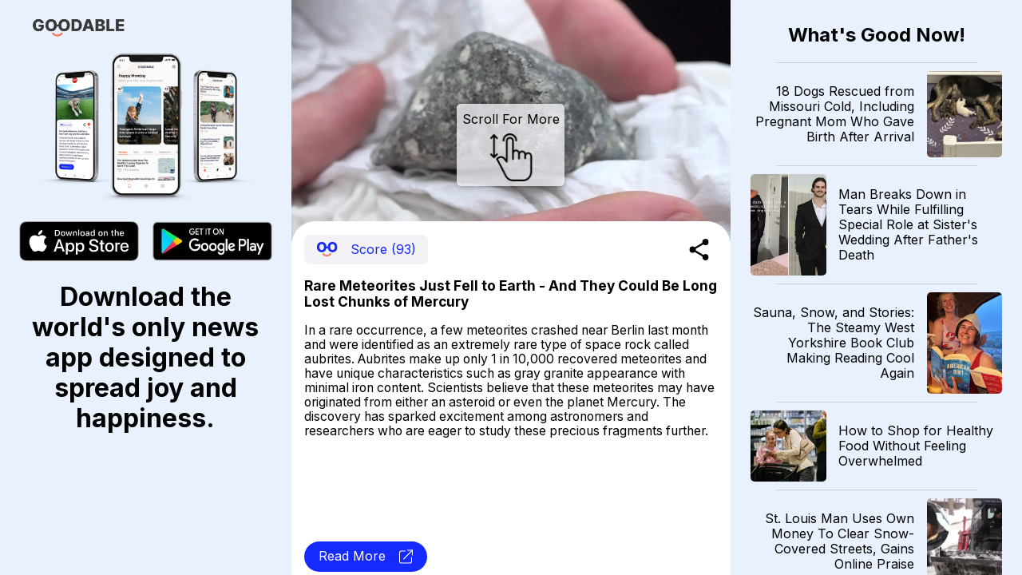

--- FILE ---
content_type: text/html; charset=utf-8
request_url: https://news.goodable.co/454262
body_size: 49184
content:
<!DOCTYPE html><html><head><meta charSet="utf-8"/><meta name="viewport" content="width=device-width"/><meta charset="utf-8"/><link rel="icon" href="/favicon.ico"/><meta http-equiv="content-language" content="en-us"/><title>Goodable - Read the Latest Good News</title><meta name="twitter:card" content="summary_large_image"/><meta name="twitter:site" content="@goodable"/><meta name="twitter:creator" content="@goodable"/><meta property="og:title" content="Goodable - Read the Latest Good News"/><meta property="og:type" content="website"/><meta property="og:site_name" content="Goodable"/><link rel="canonical" href="https://news.goodable.co"/><script type="application/ld+json">{"@context":"https://schema.org","@type":"Organization","logo":"https://news.goodable.co/goodable-wordmark.png","url":"https://news.goodable.co"}</script><meta name="robots" content="index,follow"/><meta property="og:description" content="Rare Meteorites Just Fell to Earth - And They Could Be Long Lost Chunks of Mercury"/><meta property="og:url" content="https://news.goodable.co/454262"/><meta property="og:image" content="https://d3qtrwaa0iprf3.cloudfront.net/media/news_pictures/202402130802_2f0eff.jpg"/><meta property="og:image:alt" content="article image"/><script type="application/ld+json">{"@context":"https://schema.org","@type":"Article","mainEntityOfPage":{"@type":"WebPage","@id":"https://news.goodable.co/454262"},"headline":"Rare Meteorites Just Fell to Earth - And They Could Be Long Lost Chunks of Mercury","image":["https://d3qtrwaa0iprf3.cloudfront.net/media/news_pictures/202402130802_2f0eff.jpg"],"isAccessibleForFree":true}</script><link rel="preload" as="image" imageSrcSet="/_next/image?url=https%3A%2F%2Fd3qtrwaa0iprf3.cloudfront.net%2Fmedia%2Fnews_pictures%2F202402130802_2f0eff.jpg&amp;w=640&amp;q=75 640w, /_next/image?url=https%3A%2F%2Fd3qtrwaa0iprf3.cloudfront.net%2Fmedia%2Fnews_pictures%2F202402130802_2f0eff.jpg&amp;w=750&amp;q=75 750w, /_next/image?url=https%3A%2F%2Fd3qtrwaa0iprf3.cloudfront.net%2Fmedia%2Fnews_pictures%2F202402130802_2f0eff.jpg&amp;w=828&amp;q=75 828w, /_next/image?url=https%3A%2F%2Fd3qtrwaa0iprf3.cloudfront.net%2Fmedia%2Fnews_pictures%2F202402130802_2f0eff.jpg&amp;w=1080&amp;q=75 1080w, /_next/image?url=https%3A%2F%2Fd3qtrwaa0iprf3.cloudfront.net%2Fmedia%2Fnews_pictures%2F202402130802_2f0eff.jpg&amp;w=1200&amp;q=75 1200w, /_next/image?url=https%3A%2F%2Fd3qtrwaa0iprf3.cloudfront.net%2Fmedia%2Fnews_pictures%2F202402130802_2f0eff.jpg&amp;w=1920&amp;q=75 1920w, /_next/image?url=https%3A%2F%2Fd3qtrwaa0iprf3.cloudfront.net%2Fmedia%2Fnews_pictures%2F202402130802_2f0eff.jpg&amp;w=2048&amp;q=75 2048w, /_next/image?url=https%3A%2F%2Fd3qtrwaa0iprf3.cloudfront.net%2Fmedia%2Fnews_pictures%2F202402130802_2f0eff.jpg&amp;w=3840&amp;q=75 3840w" imageSizes="100vw"/><link rel="preload" as="image" imageSrcSet="/_next/image?url=https%3A%2F%2Fd3qtrwaa0iprf3.cloudfront.net%2Fmedia%2Fnews_pictures%2F202601302211_d34808.jpg&amp;w=640&amp;q=75 640w, /_next/image?url=https%3A%2F%2Fd3qtrwaa0iprf3.cloudfront.net%2Fmedia%2Fnews_pictures%2F202601302211_d34808.jpg&amp;w=750&amp;q=75 750w, /_next/image?url=https%3A%2F%2Fd3qtrwaa0iprf3.cloudfront.net%2Fmedia%2Fnews_pictures%2F202601302211_d34808.jpg&amp;w=828&amp;q=75 828w, /_next/image?url=https%3A%2F%2Fd3qtrwaa0iprf3.cloudfront.net%2Fmedia%2Fnews_pictures%2F202601302211_d34808.jpg&amp;w=1080&amp;q=75 1080w, /_next/image?url=https%3A%2F%2Fd3qtrwaa0iprf3.cloudfront.net%2Fmedia%2Fnews_pictures%2F202601302211_d34808.jpg&amp;w=1200&amp;q=75 1200w, /_next/image?url=https%3A%2F%2Fd3qtrwaa0iprf3.cloudfront.net%2Fmedia%2Fnews_pictures%2F202601302211_d34808.jpg&amp;w=1920&amp;q=75 1920w, /_next/image?url=https%3A%2F%2Fd3qtrwaa0iprf3.cloudfront.net%2Fmedia%2Fnews_pictures%2F202601302211_d34808.jpg&amp;w=2048&amp;q=75 2048w, /_next/image?url=https%3A%2F%2Fd3qtrwaa0iprf3.cloudfront.net%2Fmedia%2Fnews_pictures%2F202601302211_d34808.jpg&amp;w=3840&amp;q=75 3840w" imageSizes="100vw"/><link rel="preload" as="image" imageSrcSet="/_next/image?url=https%3A%2F%2Fd3qtrwaa0iprf3.cloudfront.net%2Fmedia%2Fnews_pictures%2F202601301811_3b68c1.jpg&amp;w=640&amp;q=75 640w, /_next/image?url=https%3A%2F%2Fd3qtrwaa0iprf3.cloudfront.net%2Fmedia%2Fnews_pictures%2F202601301811_3b68c1.jpg&amp;w=750&amp;q=75 750w, /_next/image?url=https%3A%2F%2Fd3qtrwaa0iprf3.cloudfront.net%2Fmedia%2Fnews_pictures%2F202601301811_3b68c1.jpg&amp;w=828&amp;q=75 828w, /_next/image?url=https%3A%2F%2Fd3qtrwaa0iprf3.cloudfront.net%2Fmedia%2Fnews_pictures%2F202601301811_3b68c1.jpg&amp;w=1080&amp;q=75 1080w, /_next/image?url=https%3A%2F%2Fd3qtrwaa0iprf3.cloudfront.net%2Fmedia%2Fnews_pictures%2F202601301811_3b68c1.jpg&amp;w=1200&amp;q=75 1200w, /_next/image?url=https%3A%2F%2Fd3qtrwaa0iprf3.cloudfront.net%2Fmedia%2Fnews_pictures%2F202601301811_3b68c1.jpg&amp;w=1920&amp;q=75 1920w, /_next/image?url=https%3A%2F%2Fd3qtrwaa0iprf3.cloudfront.net%2Fmedia%2Fnews_pictures%2F202601301811_3b68c1.jpg&amp;w=2048&amp;q=75 2048w, /_next/image?url=https%3A%2F%2Fd3qtrwaa0iprf3.cloudfront.net%2Fmedia%2Fnews_pictures%2F202601301811_3b68c1.jpg&amp;w=3840&amp;q=75 3840w" imageSizes="100vw"/><link rel="preload" as="image" imageSrcSet="/_next/image?url=https%3A%2F%2Fd3qtrwaa0iprf3.cloudfront.net%2Fmedia%2Fnews_pictures%2F202601301811_171ae6.webp&amp;w=640&amp;q=75 640w, /_next/image?url=https%3A%2F%2Fd3qtrwaa0iprf3.cloudfront.net%2Fmedia%2Fnews_pictures%2F202601301811_171ae6.webp&amp;w=750&amp;q=75 750w, /_next/image?url=https%3A%2F%2Fd3qtrwaa0iprf3.cloudfront.net%2Fmedia%2Fnews_pictures%2F202601301811_171ae6.webp&amp;w=828&amp;q=75 828w, /_next/image?url=https%3A%2F%2Fd3qtrwaa0iprf3.cloudfront.net%2Fmedia%2Fnews_pictures%2F202601301811_171ae6.webp&amp;w=1080&amp;q=75 1080w, /_next/image?url=https%3A%2F%2Fd3qtrwaa0iprf3.cloudfront.net%2Fmedia%2Fnews_pictures%2F202601301811_171ae6.webp&amp;w=1200&amp;q=75 1200w, /_next/image?url=https%3A%2F%2Fd3qtrwaa0iprf3.cloudfront.net%2Fmedia%2Fnews_pictures%2F202601301811_171ae6.webp&amp;w=1920&amp;q=75 1920w, /_next/image?url=https%3A%2F%2Fd3qtrwaa0iprf3.cloudfront.net%2Fmedia%2Fnews_pictures%2F202601301811_171ae6.webp&amp;w=2048&amp;q=75 2048w, /_next/image?url=https%3A%2F%2Fd3qtrwaa0iprf3.cloudfront.net%2Fmedia%2Fnews_pictures%2F202601301811_171ae6.webp&amp;w=3840&amp;q=75 3840w" imageSizes="100vw"/><link rel="preload" as="image" imageSrcSet="/_next/image?url=https%3A%2F%2Fd3qtrwaa0iprf3.cloudfront.net%2Fmedia%2Fnews_pictures%2F15e2944b-afa1-4f14-a3eb-d34f9b3e9c45.jpg&amp;w=640&amp;q=75 640w, /_next/image?url=https%3A%2F%2Fd3qtrwaa0iprf3.cloudfront.net%2Fmedia%2Fnews_pictures%2F15e2944b-afa1-4f14-a3eb-d34f9b3e9c45.jpg&amp;w=750&amp;q=75 750w, /_next/image?url=https%3A%2F%2Fd3qtrwaa0iprf3.cloudfront.net%2Fmedia%2Fnews_pictures%2F15e2944b-afa1-4f14-a3eb-d34f9b3e9c45.jpg&amp;w=828&amp;q=75 828w, /_next/image?url=https%3A%2F%2Fd3qtrwaa0iprf3.cloudfront.net%2Fmedia%2Fnews_pictures%2F15e2944b-afa1-4f14-a3eb-d34f9b3e9c45.jpg&amp;w=1080&amp;q=75 1080w, /_next/image?url=https%3A%2F%2Fd3qtrwaa0iprf3.cloudfront.net%2Fmedia%2Fnews_pictures%2F15e2944b-afa1-4f14-a3eb-d34f9b3e9c45.jpg&amp;w=1200&amp;q=75 1200w, /_next/image?url=https%3A%2F%2Fd3qtrwaa0iprf3.cloudfront.net%2Fmedia%2Fnews_pictures%2F15e2944b-afa1-4f14-a3eb-d34f9b3e9c45.jpg&amp;w=1920&amp;q=75 1920w, /_next/image?url=https%3A%2F%2Fd3qtrwaa0iprf3.cloudfront.net%2Fmedia%2Fnews_pictures%2F15e2944b-afa1-4f14-a3eb-d34f9b3e9c45.jpg&amp;w=2048&amp;q=75 2048w, /_next/image?url=https%3A%2F%2Fd3qtrwaa0iprf3.cloudfront.net%2Fmedia%2Fnews_pictures%2F15e2944b-afa1-4f14-a3eb-d34f9b3e9c45.jpg&amp;w=3840&amp;q=75 3840w" imageSizes="100vw"/><link rel="preload" as="image" imageSrcSet="/_next/image?url=https%3A%2F%2Fd3qtrwaa0iprf3.cloudfront.net%2Fmedia%2Fnews_pictures%2F202601301611_bd65b7.webp&amp;w=640&amp;q=75 640w, /_next/image?url=https%3A%2F%2Fd3qtrwaa0iprf3.cloudfront.net%2Fmedia%2Fnews_pictures%2F202601301611_bd65b7.webp&amp;w=750&amp;q=75 750w, /_next/image?url=https%3A%2F%2Fd3qtrwaa0iprf3.cloudfront.net%2Fmedia%2Fnews_pictures%2F202601301611_bd65b7.webp&amp;w=828&amp;q=75 828w, /_next/image?url=https%3A%2F%2Fd3qtrwaa0iprf3.cloudfront.net%2Fmedia%2Fnews_pictures%2F202601301611_bd65b7.webp&amp;w=1080&amp;q=75 1080w, /_next/image?url=https%3A%2F%2Fd3qtrwaa0iprf3.cloudfront.net%2Fmedia%2Fnews_pictures%2F202601301611_bd65b7.webp&amp;w=1200&amp;q=75 1200w, /_next/image?url=https%3A%2F%2Fd3qtrwaa0iprf3.cloudfront.net%2Fmedia%2Fnews_pictures%2F202601301611_bd65b7.webp&amp;w=1920&amp;q=75 1920w, /_next/image?url=https%3A%2F%2Fd3qtrwaa0iprf3.cloudfront.net%2Fmedia%2Fnews_pictures%2F202601301611_bd65b7.webp&amp;w=2048&amp;q=75 2048w, /_next/image?url=https%3A%2F%2Fd3qtrwaa0iprf3.cloudfront.net%2Fmedia%2Fnews_pictures%2F202601301611_bd65b7.webp&amp;w=3840&amp;q=75 3840w" imageSizes="100vw"/><link rel="preload" as="image" imageSrcSet="/_next/image?url=https%3A%2F%2Fd3qtrwaa0iprf3.cloudfront.net%2Fmedia%2Fnews_pictures%2F202601301611_2d1f84.jpg&amp;w=640&amp;q=75 640w, /_next/image?url=https%3A%2F%2Fd3qtrwaa0iprf3.cloudfront.net%2Fmedia%2Fnews_pictures%2F202601301611_2d1f84.jpg&amp;w=750&amp;q=75 750w, /_next/image?url=https%3A%2F%2Fd3qtrwaa0iprf3.cloudfront.net%2Fmedia%2Fnews_pictures%2F202601301611_2d1f84.jpg&amp;w=828&amp;q=75 828w, /_next/image?url=https%3A%2F%2Fd3qtrwaa0iprf3.cloudfront.net%2Fmedia%2Fnews_pictures%2F202601301611_2d1f84.jpg&amp;w=1080&amp;q=75 1080w, /_next/image?url=https%3A%2F%2Fd3qtrwaa0iprf3.cloudfront.net%2Fmedia%2Fnews_pictures%2F202601301611_2d1f84.jpg&amp;w=1200&amp;q=75 1200w, /_next/image?url=https%3A%2F%2Fd3qtrwaa0iprf3.cloudfront.net%2Fmedia%2Fnews_pictures%2F202601301611_2d1f84.jpg&amp;w=1920&amp;q=75 1920w, /_next/image?url=https%3A%2F%2Fd3qtrwaa0iprf3.cloudfront.net%2Fmedia%2Fnews_pictures%2F202601301611_2d1f84.jpg&amp;w=2048&amp;q=75 2048w, /_next/image?url=https%3A%2F%2Fd3qtrwaa0iprf3.cloudfront.net%2Fmedia%2Fnews_pictures%2F202601301611_2d1f84.jpg&amp;w=3840&amp;q=75 3840w" imageSizes="100vw"/><link rel="preload" as="image" imageSrcSet="/_next/image?url=https%3A%2F%2Fd3qtrwaa0iprf3.cloudfront.net%2Fmedia%2Fnews_pictures%2F03256c04-e062-47a8-bb2f-1bbcbb51fd11.jpg&amp;w=640&amp;q=75 640w, /_next/image?url=https%3A%2F%2Fd3qtrwaa0iprf3.cloudfront.net%2Fmedia%2Fnews_pictures%2F03256c04-e062-47a8-bb2f-1bbcbb51fd11.jpg&amp;w=750&amp;q=75 750w, /_next/image?url=https%3A%2F%2Fd3qtrwaa0iprf3.cloudfront.net%2Fmedia%2Fnews_pictures%2F03256c04-e062-47a8-bb2f-1bbcbb51fd11.jpg&amp;w=828&amp;q=75 828w, /_next/image?url=https%3A%2F%2Fd3qtrwaa0iprf3.cloudfront.net%2Fmedia%2Fnews_pictures%2F03256c04-e062-47a8-bb2f-1bbcbb51fd11.jpg&amp;w=1080&amp;q=75 1080w, /_next/image?url=https%3A%2F%2Fd3qtrwaa0iprf3.cloudfront.net%2Fmedia%2Fnews_pictures%2F03256c04-e062-47a8-bb2f-1bbcbb51fd11.jpg&amp;w=1200&amp;q=75 1200w, /_next/image?url=https%3A%2F%2Fd3qtrwaa0iprf3.cloudfront.net%2Fmedia%2Fnews_pictures%2F03256c04-e062-47a8-bb2f-1bbcbb51fd11.jpg&amp;w=1920&amp;q=75 1920w, /_next/image?url=https%3A%2F%2Fd3qtrwaa0iprf3.cloudfront.net%2Fmedia%2Fnews_pictures%2F03256c04-e062-47a8-bb2f-1bbcbb51fd11.jpg&amp;w=2048&amp;q=75 2048w, /_next/image?url=https%3A%2F%2Fd3qtrwaa0iprf3.cloudfront.net%2Fmedia%2Fnews_pictures%2F03256c04-e062-47a8-bb2f-1bbcbb51fd11.jpg&amp;w=3840&amp;q=75 3840w" imageSizes="100vw"/><link rel="preload" as="image" imageSrcSet="/_next/image?url=https%3A%2F%2Fd3qtrwaa0iprf3.cloudfront.net%2Fmedia%2Fnews_pictures%2F202601301411_f22e5c.jpg&amp;w=640&amp;q=75 640w, /_next/image?url=https%3A%2F%2Fd3qtrwaa0iprf3.cloudfront.net%2Fmedia%2Fnews_pictures%2F202601301411_f22e5c.jpg&amp;w=750&amp;q=75 750w, /_next/image?url=https%3A%2F%2Fd3qtrwaa0iprf3.cloudfront.net%2Fmedia%2Fnews_pictures%2F202601301411_f22e5c.jpg&amp;w=828&amp;q=75 828w, /_next/image?url=https%3A%2F%2Fd3qtrwaa0iprf3.cloudfront.net%2Fmedia%2Fnews_pictures%2F202601301411_f22e5c.jpg&amp;w=1080&amp;q=75 1080w, /_next/image?url=https%3A%2F%2Fd3qtrwaa0iprf3.cloudfront.net%2Fmedia%2Fnews_pictures%2F202601301411_f22e5c.jpg&amp;w=1200&amp;q=75 1200w, /_next/image?url=https%3A%2F%2Fd3qtrwaa0iprf3.cloudfront.net%2Fmedia%2Fnews_pictures%2F202601301411_f22e5c.jpg&amp;w=1920&amp;q=75 1920w, /_next/image?url=https%3A%2F%2Fd3qtrwaa0iprf3.cloudfront.net%2Fmedia%2Fnews_pictures%2F202601301411_f22e5c.jpg&amp;w=2048&amp;q=75 2048w, /_next/image?url=https%3A%2F%2Fd3qtrwaa0iprf3.cloudfront.net%2Fmedia%2Fnews_pictures%2F202601301411_f22e5c.jpg&amp;w=3840&amp;q=75 3840w" imageSizes="100vw"/><link rel="preload" as="image" imageSrcSet="/_next/image?url=https%3A%2F%2Fd3qtrwaa0iprf3.cloudfront.net%2Fmedia%2Fnews_pictures%2F202601301213_708b49.jpg&amp;w=640&amp;q=75 640w, /_next/image?url=https%3A%2F%2Fd3qtrwaa0iprf3.cloudfront.net%2Fmedia%2Fnews_pictures%2F202601301213_708b49.jpg&amp;w=750&amp;q=75 750w, /_next/image?url=https%3A%2F%2Fd3qtrwaa0iprf3.cloudfront.net%2Fmedia%2Fnews_pictures%2F202601301213_708b49.jpg&amp;w=828&amp;q=75 828w, /_next/image?url=https%3A%2F%2Fd3qtrwaa0iprf3.cloudfront.net%2Fmedia%2Fnews_pictures%2F202601301213_708b49.jpg&amp;w=1080&amp;q=75 1080w, /_next/image?url=https%3A%2F%2Fd3qtrwaa0iprf3.cloudfront.net%2Fmedia%2Fnews_pictures%2F202601301213_708b49.jpg&amp;w=1200&amp;q=75 1200w, /_next/image?url=https%3A%2F%2Fd3qtrwaa0iprf3.cloudfront.net%2Fmedia%2Fnews_pictures%2F202601301213_708b49.jpg&amp;w=1920&amp;q=75 1920w, /_next/image?url=https%3A%2F%2Fd3qtrwaa0iprf3.cloudfront.net%2Fmedia%2Fnews_pictures%2F202601301213_708b49.jpg&amp;w=2048&amp;q=75 2048w, /_next/image?url=https%3A%2F%2Fd3qtrwaa0iprf3.cloudfront.net%2Fmedia%2Fnews_pictures%2F202601301213_708b49.jpg&amp;w=3840&amp;q=75 3840w" imageSizes="100vw"/><link rel="preload" as="image" imageSrcSet="/_next/image?url=https%3A%2F%2Fimage.cnbcfm.com%2Fapi%2Fv1%2Fimage%2F108259153-1769716256725-susannah_0012.jpg%3Fv%3D1769736563%26w%3D1260%26h%3D709%26ffmt%3Dwebp%26vtcrop%3Dy&amp;w=640&amp;q=75 640w, /_next/image?url=https%3A%2F%2Fimage.cnbcfm.com%2Fapi%2Fv1%2Fimage%2F108259153-1769716256725-susannah_0012.jpg%3Fv%3D1769736563%26w%3D1260%26h%3D709%26ffmt%3Dwebp%26vtcrop%3Dy&amp;w=750&amp;q=75 750w, /_next/image?url=https%3A%2F%2Fimage.cnbcfm.com%2Fapi%2Fv1%2Fimage%2F108259153-1769716256725-susannah_0012.jpg%3Fv%3D1769736563%26w%3D1260%26h%3D709%26ffmt%3Dwebp%26vtcrop%3Dy&amp;w=828&amp;q=75 828w, /_next/image?url=https%3A%2F%2Fimage.cnbcfm.com%2Fapi%2Fv1%2Fimage%2F108259153-1769716256725-susannah_0012.jpg%3Fv%3D1769736563%26w%3D1260%26h%3D709%26ffmt%3Dwebp%26vtcrop%3Dy&amp;w=1080&amp;q=75 1080w, /_next/image?url=https%3A%2F%2Fimage.cnbcfm.com%2Fapi%2Fv1%2Fimage%2F108259153-1769716256725-susannah_0012.jpg%3Fv%3D1769736563%26w%3D1260%26h%3D709%26ffmt%3Dwebp%26vtcrop%3Dy&amp;w=1200&amp;q=75 1200w, /_next/image?url=https%3A%2F%2Fimage.cnbcfm.com%2Fapi%2Fv1%2Fimage%2F108259153-1769716256725-susannah_0012.jpg%3Fv%3D1769736563%26w%3D1260%26h%3D709%26ffmt%3Dwebp%26vtcrop%3Dy&amp;w=1920&amp;q=75 1920w, /_next/image?url=https%3A%2F%2Fimage.cnbcfm.com%2Fapi%2Fv1%2Fimage%2F108259153-1769716256725-susannah_0012.jpg%3Fv%3D1769736563%26w%3D1260%26h%3D709%26ffmt%3Dwebp%26vtcrop%3Dy&amp;w=2048&amp;q=75 2048w, /_next/image?url=https%3A%2F%2Fimage.cnbcfm.com%2Fapi%2Fv1%2Fimage%2F108259153-1769716256725-susannah_0012.jpg%3Fv%3D1769736563%26w%3D1260%26h%3D709%26ffmt%3Dwebp%26vtcrop%3Dy&amp;w=3840&amp;q=75 3840w" imageSizes="100vw"/><meta name="next-head-count" content="31"/><meta charSet="utf-8"/><link rel="preconnect" href="https://fonts.googleapis.com"/><link rel="preconnect" href="https://fonts.gstatic.com" crossorigin="true"/><link href="https://news.goodable.co" rel="canonical"/><meta name="google-site-verification" content="HoPJ2Kdb_eB_WDRnzRCgKAEeQb9Eh0oxIqh0aXiBNNI"/><script type="application/ld+json" id="speakable-component">{
"@context": "https://schema.org/",
"@type": "WebPage",
"name": "Goodable",
"speakable":
{
"@type": "SpeakableSpecification",
"cssSelector": [
".speak-title",
".speak-description"
]
}
}</script><link rel="preconnect" href="https://fonts.gstatic.com" crossorigin /><link rel="preload" href="/_next/static/css/76a842ab9ef08e81.css" as="style"/><link rel="stylesheet" href="/_next/static/css/76a842ab9ef08e81.css" data-n-g=""/><link rel="preload" href="/_next/static/css/c90a60145424cc1c.css" as="style"/><link rel="stylesheet" href="/_next/static/css/c90a60145424cc1c.css" data-n-p=""/><noscript data-n-css=""></noscript><script defer="" nomodule="" src="/_next/static/chunks/polyfills-0d1b80a048d4787e.js"></script><script src="/_next/static/chunks/webpack-9b312e20a4e32339.js" defer=""></script><script src="/_next/static/chunks/framework-4556c45dd113b893.js" defer=""></script><script src="/_next/static/chunks/main-25e5079ab4bd6ecd.js" defer=""></script><script src="/_next/static/chunks/pages/_app-59471549011133e0.js" defer=""></script><script src="/_next/static/chunks/c0d53ec4-b4a86a90da387b10.js" defer=""></script><script src="/_next/static/chunks/773-0620410c935cbe80.js" defer=""></script><script src="/_next/static/chunks/661-6600db9d57267a5e.js" defer=""></script><script src="/_next/static/chunks/pages/%5Bnid%5D-3f358cb136f9ccb7.js" defer=""></script><script src="/_next/static/Ui6lDx1S6vM3uIswu77RV/_buildManifest.js" defer=""></script><script src="/_next/static/Ui6lDx1S6vM3uIswu77RV/_ssgManifest.js" defer=""></script><style id="__jsx-181594161">.embla__container{height:100vh}</style><style data-href="https://fonts.googleapis.com/css2?family=Inter:wght@400;700&family=Raleway:wght@900&display=swap">@font-face{font-family:'Inter';font-style:normal;font-weight:400;font-display:swap;src:url(https://fonts.gstatic.com/s/inter/v20/UcCO3FwrK3iLTeHuS_nVMrMxCp50SjIw2boKoduKmMEVuLyfMZs.woff) format('woff')}@font-face{font-family:'Inter';font-style:normal;font-weight:700;font-display:swap;src:url(https://fonts.gstatic.com/s/inter/v20/UcCO3FwrK3iLTeHuS_nVMrMxCp50SjIw2boKoduKmMEVuFuYMZs.woff) format('woff')}@font-face{font-family:'Raleway';font-style:normal;font-weight:900;font-display:swap;src:url(https://fonts.gstatic.com/s/raleway/v37/1Ptxg8zYS_SKggPN4iEgvnHyvveLxVtzpYCM.woff) format('woff')}@font-face{font-family:'Inter';font-style:normal;font-weight:400;font-display:swap;src:url(https://fonts.gstatic.com/s/inter/v20/UcC73FwrK3iLTeHuS_nVMrMxCp50SjIa2JL7W0Q5n-wU.woff2) format('woff2');unicode-range:U+0460-052F,U+1C80-1C8A,U+20B4,U+2DE0-2DFF,U+A640-A69F,U+FE2E-FE2F}@font-face{font-family:'Inter';font-style:normal;font-weight:400;font-display:swap;src:url(https://fonts.gstatic.com/s/inter/v20/UcC73FwrK3iLTeHuS_nVMrMxCp50SjIa0ZL7W0Q5n-wU.woff2) format('woff2');unicode-range:U+0301,U+0400-045F,U+0490-0491,U+04B0-04B1,U+2116}@font-face{font-family:'Inter';font-style:normal;font-weight:400;font-display:swap;src:url(https://fonts.gstatic.com/s/inter/v20/UcC73FwrK3iLTeHuS_nVMrMxCp50SjIa2ZL7W0Q5n-wU.woff2) format('woff2');unicode-range:U+1F00-1FFF}@font-face{font-family:'Inter';font-style:normal;font-weight:400;font-display:swap;src:url(https://fonts.gstatic.com/s/inter/v20/UcC73FwrK3iLTeHuS_nVMrMxCp50SjIa1pL7W0Q5n-wU.woff2) format('woff2');unicode-range:U+0370-0377,U+037A-037F,U+0384-038A,U+038C,U+038E-03A1,U+03A3-03FF}@font-face{font-family:'Inter';font-style:normal;font-weight:400;font-display:swap;src:url(https://fonts.gstatic.com/s/inter/v20/UcC73FwrK3iLTeHuS_nVMrMxCp50SjIa2pL7W0Q5n-wU.woff2) format('woff2');unicode-range:U+0102-0103,U+0110-0111,U+0128-0129,U+0168-0169,U+01A0-01A1,U+01AF-01B0,U+0300-0301,U+0303-0304,U+0308-0309,U+0323,U+0329,U+1EA0-1EF9,U+20AB}@font-face{font-family:'Inter';font-style:normal;font-weight:400;font-display:swap;src:url(https://fonts.gstatic.com/s/inter/v20/UcC73FwrK3iLTeHuS_nVMrMxCp50SjIa25L7W0Q5n-wU.woff2) format('woff2');unicode-range:U+0100-02BA,U+02BD-02C5,U+02C7-02CC,U+02CE-02D7,U+02DD-02FF,U+0304,U+0308,U+0329,U+1D00-1DBF,U+1E00-1E9F,U+1EF2-1EFF,U+2020,U+20A0-20AB,U+20AD-20C0,U+2113,U+2C60-2C7F,U+A720-A7FF}@font-face{font-family:'Inter';font-style:normal;font-weight:400;font-display:swap;src:url(https://fonts.gstatic.com/s/inter/v20/UcC73FwrK3iLTeHuS_nVMrMxCp50SjIa1ZL7W0Q5nw.woff2) format('woff2');unicode-range:U+0000-00FF,U+0131,U+0152-0153,U+02BB-02BC,U+02C6,U+02DA,U+02DC,U+0304,U+0308,U+0329,U+2000-206F,U+20AC,U+2122,U+2191,U+2193,U+2212,U+2215,U+FEFF,U+FFFD}@font-face{font-family:'Inter';font-style:normal;font-weight:700;font-display:swap;src:url(https://fonts.gstatic.com/s/inter/v20/UcC73FwrK3iLTeHuS_nVMrMxCp50SjIa2JL7W0Q5n-wU.woff2) format('woff2');unicode-range:U+0460-052F,U+1C80-1C8A,U+20B4,U+2DE0-2DFF,U+A640-A69F,U+FE2E-FE2F}@font-face{font-family:'Inter';font-style:normal;font-weight:700;font-display:swap;src:url(https://fonts.gstatic.com/s/inter/v20/UcC73FwrK3iLTeHuS_nVMrMxCp50SjIa0ZL7W0Q5n-wU.woff2) format('woff2');unicode-range:U+0301,U+0400-045F,U+0490-0491,U+04B0-04B1,U+2116}@font-face{font-family:'Inter';font-style:normal;font-weight:700;font-display:swap;src:url(https://fonts.gstatic.com/s/inter/v20/UcC73FwrK3iLTeHuS_nVMrMxCp50SjIa2ZL7W0Q5n-wU.woff2) format('woff2');unicode-range:U+1F00-1FFF}@font-face{font-family:'Inter';font-style:normal;font-weight:700;font-display:swap;src:url(https://fonts.gstatic.com/s/inter/v20/UcC73FwrK3iLTeHuS_nVMrMxCp50SjIa1pL7W0Q5n-wU.woff2) format('woff2');unicode-range:U+0370-0377,U+037A-037F,U+0384-038A,U+038C,U+038E-03A1,U+03A3-03FF}@font-face{font-family:'Inter';font-style:normal;font-weight:700;font-display:swap;src:url(https://fonts.gstatic.com/s/inter/v20/UcC73FwrK3iLTeHuS_nVMrMxCp50SjIa2pL7W0Q5n-wU.woff2) format('woff2');unicode-range:U+0102-0103,U+0110-0111,U+0128-0129,U+0168-0169,U+01A0-01A1,U+01AF-01B0,U+0300-0301,U+0303-0304,U+0308-0309,U+0323,U+0329,U+1EA0-1EF9,U+20AB}@font-face{font-family:'Inter';font-style:normal;font-weight:700;font-display:swap;src:url(https://fonts.gstatic.com/s/inter/v20/UcC73FwrK3iLTeHuS_nVMrMxCp50SjIa25L7W0Q5n-wU.woff2) format('woff2');unicode-range:U+0100-02BA,U+02BD-02C5,U+02C7-02CC,U+02CE-02D7,U+02DD-02FF,U+0304,U+0308,U+0329,U+1D00-1DBF,U+1E00-1E9F,U+1EF2-1EFF,U+2020,U+20A0-20AB,U+20AD-20C0,U+2113,U+2C60-2C7F,U+A720-A7FF}@font-face{font-family:'Inter';font-style:normal;font-weight:700;font-display:swap;src:url(https://fonts.gstatic.com/s/inter/v20/UcC73FwrK3iLTeHuS_nVMrMxCp50SjIa1ZL7W0Q5nw.woff2) format('woff2');unicode-range:U+0000-00FF,U+0131,U+0152-0153,U+02BB-02BC,U+02C6,U+02DA,U+02DC,U+0304,U+0308,U+0329,U+2000-206F,U+20AC,U+2122,U+2191,U+2193,U+2212,U+2215,U+FEFF,U+FFFD}@font-face{font-family:'Raleway';font-style:normal;font-weight:900;font-display:swap;src:url(https://fonts.gstatic.com/s/raleway/v37/1Ptxg8zYS_SKggPN4iEgvnHyvveLxVtzpbCFPrcVIT9d0c-dYA.woff) format('woff');unicode-range:U+0460-052F,U+1C80-1C8A,U+20B4,U+2DE0-2DFF,U+A640-A69F,U+FE2E-FE2F}@font-face{font-family:'Raleway';font-style:normal;font-weight:900;font-display:swap;src:url(https://fonts.gstatic.com/s/raleway/v37/1Ptxg8zYS_SKggPN4iEgvnHyvveLxVtzpbCMPrcVIT9d0c-dYA.woff) format('woff');unicode-range:U+0301,U+0400-045F,U+0490-0491,U+04B0-04B1,U+2116}@font-face{font-family:'Raleway';font-style:normal;font-weight:900;font-display:swap;src:url(https://fonts.gstatic.com/s/raleway/v37/1Ptxg8zYS_SKggPN4iEgvnHyvveLxVtzpbCHPrcVIT9d0c-dYA.woff) format('woff');unicode-range:U+0102-0103,U+0110-0111,U+0128-0129,U+0168-0169,U+01A0-01A1,U+01AF-01B0,U+0300-0301,U+0303-0304,U+0308-0309,U+0323,U+0329,U+1EA0-1EF9,U+20AB}@font-face{font-family:'Raleway';font-style:normal;font-weight:900;font-display:swap;src:url(https://fonts.gstatic.com/s/raleway/v37/1Ptxg8zYS_SKggPN4iEgvnHyvveLxVtzpbCGPrcVIT9d0c-dYA.woff) format('woff');unicode-range:U+0100-02BA,U+02BD-02C5,U+02C7-02CC,U+02CE-02D7,U+02DD-02FF,U+0304,U+0308,U+0329,U+1D00-1DBF,U+1E00-1E9F,U+1EF2-1EFF,U+2020,U+20A0-20AB,U+20AD-20C0,U+2113,U+2C60-2C7F,U+A720-A7FF}@font-face{font-family:'Raleway';font-style:normal;font-weight:900;font-display:swap;src:url(https://fonts.gstatic.com/s/raleway/v37/1Ptxg8zYS_SKggPN4iEgvnHyvveLxVtzpbCIPrcVIT9d0c8.woff) format('woff');unicode-range:U+0000-00FF,U+0131,U+0152-0153,U+02BB-02BC,U+02C6,U+02DA,U+02DC,U+0304,U+0308,U+0329,U+2000-206F,U+20AC,U+2122,U+2191,U+2193,U+2212,U+2215,U+FEFF,U+FFFD}</style></head><body><div id="__next"><div class="Layout_outerGrid__lPBBP"><div class="Layout_leftGrid__aRAp5"><span style="box-sizing:border-box;display:inline-block;overflow:hidden;width:initial;height:initial;background:none;opacity:1;border:0;margin:0;padding:0;position:relative;max-width:100%"><span style="box-sizing:border-box;display:block;width:initial;height:initial;background:none;opacity:1;border:0;margin:0;padding:0;max-width:100%"><img style="display:block;max-width:100%;width:initial;height:initial;background:none;opacity:1;border:0;margin:0;padding:0" alt="" aria-hidden="true" src="data:image/svg+xml,%3csvg%20xmlns=%27http://www.w3.org/2000/svg%27%20version=%271.1%27%20width=%27390%27%20height=%2782%27/%3e"/></span><img alt="goodable logo" src="[data-uri]" decoding="async" data-nimg="intrinsic" class="Layout_goodableLogo__vy5Z1" style="position:absolute;top:0;left:0;bottom:0;right:0;box-sizing:border-box;padding:0;border:none;margin:auto;display:block;width:0;height:0;min-width:100%;max-width:100%;min-height:100%;max-height:100%"/><noscript><img alt="goodable logo" srcSet="/_next/image?url=%2F_next%2Fstatic%2Fmedia%2Fgoodable-logo-dark.3f3589fc.png&amp;w=640&amp;q=75 1x, /_next/image?url=%2F_next%2Fstatic%2Fmedia%2Fgoodable-logo-dark.3f3589fc.png&amp;w=828&amp;q=75 2x" src="/_next/image?url=%2F_next%2Fstatic%2Fmedia%2Fgoodable-logo-dark.3f3589fc.png&amp;w=828&amp;q=75" decoding="async" data-nimg="intrinsic" style="position:absolute;top:0;left:0;bottom:0;right:0;box-sizing:border-box;padding:0;border:none;margin:auto;display:block;width:0;height:0;min-width:100%;max-width:100%;min-height:100%;max-height:100%" class="Layout_goodableLogo__vy5Z1" loading="lazy"/></noscript></span><div class="Layout_spanGridWidth__BqLlw"><span style="box-sizing:border-box;display:inline-block;overflow:hidden;width:initial;height:initial;background:none;opacity:1;border:0;margin:0;padding:0;position:relative;max-width:100%"><span style="box-sizing:border-box;display:block;width:initial;height:initial;background:none;opacity:1;border:0;margin:0;padding:0;max-width:100%"><img style="display:block;max-width:100%;width:initial;height:initial;background:none;opacity:1;border:0;margin:0;padding:0" alt="" aria-hidden="true" src="data:image/svg+xml,%3csvg%20xmlns=%27http://www.w3.org/2000/svg%27%20version=%271.1%27%20width=%272100%27%20height=%271400%27/%3e"/></span><img alt="" src="[data-uri]" decoding="async" data-nimg="intrinsic" style="position:absolute;top:0;left:0;bottom:0;right:0;box-sizing:border-box;padding:0;border:none;margin:auto;display:block;width:0;height:0;min-width:100%;max-width:100%;min-height:100%;max-height:100%"/><noscript><img alt="" srcSet="/_next/image?url=%2F_next%2Fstatic%2Fmedia%2Ftri-screen-app-preview.58c2ad78.png&amp;w=3840&amp;q=75 1x" src="/_next/image?url=%2F_next%2Fstatic%2Fmedia%2Ftri-screen-app-preview.58c2ad78.png&amp;w=3840&amp;q=75" decoding="async" data-nimg="intrinsic" style="position:absolute;top:0;left:0;bottom:0;right:0;box-sizing:border-box;padding:0;border:none;margin:auto;display:block;width:0;height:0;min-width:100%;max-width:100%;min-height:100%;max-height:100%" loading="lazy"/></noscript></span></div><a href="https://goodablenews.page.link/ios-download"><span style="box-sizing:border-box;display:inline-block;overflow:hidden;width:initial;height:initial;background:none;opacity:1;border:0;margin:0;padding:0;position:relative;max-width:100%"><span style="box-sizing:border-box;display:block;width:initial;height:initial;background:none;opacity:1;border:0;margin:0;padding:0;max-width:100%"><img style="display:block;max-width:100%;width:initial;height:initial;background:none;opacity:1;border:0;margin:0;padding:0" alt="" aria-hidden="true" src="data:image/svg+xml,%3csvg%20xmlns=%27http://www.w3.org/2000/svg%27%20version=%271.1%27%20width=%27150%27%20height=%2750%27/%3e"/></span><img alt="download iOS app" src="[data-uri]" decoding="async" data-nimg="intrinsic" class="Layout_iosBadge__aZdRQ" style="position:absolute;top:0;left:0;bottom:0;right:0;box-sizing:border-box;padding:0;border:none;margin:auto;display:block;width:0;height:0;min-width:100%;max-width:100%;min-height:100%;max-height:100%"/><noscript><img alt="download iOS app" srcSet="/_next/static/media/download-app-store-badge.b75c0509.svg 1x, /_next/static/media/download-app-store-badge.b75c0509.svg 2x" src="/_next/static/media/download-app-store-badge.b75c0509.svg" decoding="async" data-nimg="intrinsic" style="position:absolute;top:0;left:0;bottom:0;right:0;box-sizing:border-box;padding:0;border:none;margin:auto;display:block;width:0;height:0;min-width:100%;max-width:100%;min-height:100%;max-height:100%" class="Layout_iosBadge__aZdRQ" loading="lazy"/></noscript></span></a><a href="https://goodablenews.page.link/android-download"><span style="box-sizing:border-box;display:inline-block;overflow:hidden;width:initial;height:initial;background:none;opacity:1;border:0;margin:0;padding:0;position:relative;max-width:100%"><span style="box-sizing:border-box;display:block;width:initial;height:initial;background:none;opacity:1;border:0;margin:0;padding:0;max-width:100%"><img style="display:block;max-width:100%;width:initial;height:initial;background:none;opacity:1;border:0;margin:0;padding:0" alt="" aria-hidden="true" src="data:image/svg+xml,%3csvg%20xmlns=%27http://www.w3.org/2000/svg%27%20version=%271.1%27%20width=%27150%27%20height=%2750%27/%3e"/></span><img alt="download android app" src="[data-uri]" decoding="async" data-nimg="intrinsic" class="Layout_androidBadge__0HTZ_" style="position:absolute;top:0;left:0;bottom:0;right:0;box-sizing:border-box;padding:0;border:none;margin:auto;display:block;width:0;height:0;min-width:100%;max-width:100%;min-height:100%;max-height:100%"/><noscript><img alt="download android app" srcSet="/_next/image?url=%2F_next%2Fstatic%2Fmedia%2Fdownload-play-store-badge.0ef5a041.png&amp;w=256&amp;q=75 1x, /_next/image?url=%2F_next%2Fstatic%2Fmedia%2Fdownload-play-store-badge.0ef5a041.png&amp;w=384&amp;q=75 2x" src="/_next/image?url=%2F_next%2Fstatic%2Fmedia%2Fdownload-play-store-badge.0ef5a041.png&amp;w=384&amp;q=75" decoding="async" data-nimg="intrinsic" style="position:absolute;top:0;left:0;bottom:0;right:0;box-sizing:border-box;padding:0;border:none;margin:auto;display:block;width:0;height:0;min-width:100%;max-width:100%;min-height:100%;max-height:100%" class="Layout_androidBadge__0HTZ_" loading="lazy"/></noscript></span></a><div class="Layout_spanGridWidth__BqLlw undefined"><h1>Download the world&#x27;s only news app designed to spread joy and happiness.</h1></div></div><main class="Layout_mainArticle__KScBb"><div class="NewsArticle_scrollMessage__A6ODy "><p>Scroll For More</p><span style="box-sizing:border-box;display:inline-block;overflow:hidden;width:initial;height:initial;background:none;opacity:1;border:0;margin:0;padding:0;position:relative;max-width:100%"><span style="box-sizing:border-box;display:block;width:initial;height:initial;background:none;opacity:1;border:0;margin:0;padding:0;max-width:100%"><img style="display:block;max-width:100%;width:initial;height:initial;background:none;opacity:1;border:0;margin:0;padding:0" alt="" aria-hidden="true" src="data:image/svg+xml,%3csvg%20xmlns=%27http://www.w3.org/2000/svg%27%20version=%271.1%27%20width=%2760%27%20height=%2760%27/%3e"/></span><img alt="" src="[data-uri]" decoding="async" data-nimg="intrinsic" style="position:absolute;top:0;left:0;bottom:0;right:0;box-sizing:border-box;padding:0;border:none;margin:auto;display:block;width:0;height:0;min-width:100%;max-width:100%;min-height:100%;max-height:100%"/><noscript><img alt="" srcSet="/_next/image?url=%2F_next%2Fstatic%2Fmedia%2Fswipe.53ba378c.png&amp;w=64&amp;q=75 1x, /_next/image?url=%2F_next%2Fstatic%2Fmedia%2Fswipe.53ba378c.png&amp;w=128&amp;q=75 2x" src="/_next/image?url=%2F_next%2Fstatic%2Fmedia%2Fswipe.53ba378c.png&amp;w=128&amp;q=75" decoding="async" data-nimg="intrinsic" style="position:absolute;top:0;left:0;bottom:0;right:0;box-sizing:border-box;padding:0;border:none;margin:auto;display:block;width:0;height:0;min-width:100%;max-width:100%;min-height:100%;max-height:100%" loading="lazy"/></noscript></span></div><div class="jsx-181594161 embla"><div class="jsx-181594161 embla__viewport"><div class="jsx-181594161 embla__container"><div class="false NewsArticle_newsContainer__yo11j embla__slide"><div class="NewsArticle_logoWrapper__JwMTJ"><span style="box-sizing:border-box;display:block;overflow:hidden;width:initial;height:initial;background:none;opacity:1;border:0;margin:0;padding:0;position:absolute;top:0;left:0;bottom:0;right:0"><img alt="" src="[data-uri]" decoding="async" data-nimg="fill" style="position:absolute;top:0;left:0;bottom:0;right:0;box-sizing:border-box;padding:0;border:none;margin:auto;display:block;width:0;height:0;min-width:100%;max-width:100%;min-height:100%;max-height:100%;object-fit:contain"/><noscript><img alt="" sizes="100vw" srcSet="/_next/image?url=%2F_next%2Fstatic%2Fmedia%2Fsmile-circle.841ad79d.png&amp;w=640&amp;q=75 640w, /_next/image?url=%2F_next%2Fstatic%2Fmedia%2Fsmile-circle.841ad79d.png&amp;w=750&amp;q=75 750w, /_next/image?url=%2F_next%2Fstatic%2Fmedia%2Fsmile-circle.841ad79d.png&amp;w=828&amp;q=75 828w, /_next/image?url=%2F_next%2Fstatic%2Fmedia%2Fsmile-circle.841ad79d.png&amp;w=1080&amp;q=75 1080w, /_next/image?url=%2F_next%2Fstatic%2Fmedia%2Fsmile-circle.841ad79d.png&amp;w=1200&amp;q=75 1200w, /_next/image?url=%2F_next%2Fstatic%2Fmedia%2Fsmile-circle.841ad79d.png&amp;w=1920&amp;q=75 1920w, /_next/image?url=%2F_next%2Fstatic%2Fmedia%2Fsmile-circle.841ad79d.png&amp;w=2048&amp;q=75 2048w, /_next/image?url=%2F_next%2Fstatic%2Fmedia%2Fsmile-circle.841ad79d.png&amp;w=3840&amp;q=75 3840w" src="/_next/image?url=%2F_next%2Fstatic%2Fmedia%2Fsmile-circle.841ad79d.png&amp;w=3840&amp;q=75" decoding="async" data-nimg="fill" style="position:absolute;top:0;left:0;bottom:0;right:0;box-sizing:border-box;padding:0;border:none;margin:auto;display:block;width:0;height:0;min-width:100%;max-width:100%;min-height:100%;max-height:100%;object-fit:contain" loading="lazy"/></noscript></span></div><div class="NewsArticle_phoneDownloadMessage__Mk_aD"><div><span class="NewsArticle_textWrapper__Ztc0d">GET</span><div class="NewsArticle_logoTextWrapper__i_uMo"><span style="box-sizing:border-box;display:block;overflow:hidden;width:initial;height:initial;background:none;opacity:1;border:0;margin:0;padding:0;position:absolute;top:0;left:0;bottom:0;right:0"><img alt="goodable logo" src="[data-uri]" decoding="async" data-nimg="fill" style="position:absolute;top:0;left:0;bottom:0;right:0;box-sizing:border-box;padding:0;border:none;margin:auto;display:block;width:0;height:0;min-width:100%;max-width:100%;min-height:100%;max-height:100%;object-fit:contain"/><noscript><img alt="goodable logo" sizes="100vw" srcSet="/_next/image?url=%2F_next%2Fstatic%2Fmedia%2Fgoodable-wordmark.a7776059.png&amp;w=640&amp;q=75 640w, /_next/image?url=%2F_next%2Fstatic%2Fmedia%2Fgoodable-wordmark.a7776059.png&amp;w=750&amp;q=75 750w, /_next/image?url=%2F_next%2Fstatic%2Fmedia%2Fgoodable-wordmark.a7776059.png&amp;w=828&amp;q=75 828w, /_next/image?url=%2F_next%2Fstatic%2Fmedia%2Fgoodable-wordmark.a7776059.png&amp;w=1080&amp;q=75 1080w, /_next/image?url=%2F_next%2Fstatic%2Fmedia%2Fgoodable-wordmark.a7776059.png&amp;w=1200&amp;q=75 1200w, /_next/image?url=%2F_next%2Fstatic%2Fmedia%2Fgoodable-wordmark.a7776059.png&amp;w=1920&amp;q=75 1920w, /_next/image?url=%2F_next%2Fstatic%2Fmedia%2Fgoodable-wordmark.a7776059.png&amp;w=2048&amp;q=75 2048w, /_next/image?url=%2F_next%2Fstatic%2Fmedia%2Fgoodable-wordmark.a7776059.png&amp;w=3840&amp;q=75 3840w" src="/_next/image?url=%2F_next%2Fstatic%2Fmedia%2Fgoodable-wordmark.a7776059.png&amp;w=3840&amp;q=75" decoding="async" data-nimg="fill" style="position:absolute;top:0;left:0;bottom:0;right:0;box-sizing:border-box;padding:0;border:none;margin:auto;display:block;width:0;height:0;min-width:100%;max-width:100%;min-height:100%;max-height:100%;object-fit:contain" loading="lazy"/></noscript></span></div></div></div><div class="NewsArticle_imageWrapper__bi__v"><span style="box-sizing:border-box;display:block;overflow:hidden;width:initial;height:initial;background:none;opacity:1;border:0;margin:0;padding:0;position:absolute;top:0;left:0;bottom:0;right:0"><img alt="" sizes="100vw" srcSet="/_next/image?url=https%3A%2F%2Fd3qtrwaa0iprf3.cloudfront.net%2Fmedia%2Fnews_pictures%2F202402130802_2f0eff.jpg&amp;w=640&amp;q=75 640w, /_next/image?url=https%3A%2F%2Fd3qtrwaa0iprf3.cloudfront.net%2Fmedia%2Fnews_pictures%2F202402130802_2f0eff.jpg&amp;w=750&amp;q=75 750w, /_next/image?url=https%3A%2F%2Fd3qtrwaa0iprf3.cloudfront.net%2Fmedia%2Fnews_pictures%2F202402130802_2f0eff.jpg&amp;w=828&amp;q=75 828w, /_next/image?url=https%3A%2F%2Fd3qtrwaa0iprf3.cloudfront.net%2Fmedia%2Fnews_pictures%2F202402130802_2f0eff.jpg&amp;w=1080&amp;q=75 1080w, /_next/image?url=https%3A%2F%2Fd3qtrwaa0iprf3.cloudfront.net%2Fmedia%2Fnews_pictures%2F202402130802_2f0eff.jpg&amp;w=1200&amp;q=75 1200w, /_next/image?url=https%3A%2F%2Fd3qtrwaa0iprf3.cloudfront.net%2Fmedia%2Fnews_pictures%2F202402130802_2f0eff.jpg&amp;w=1920&amp;q=75 1920w, /_next/image?url=https%3A%2F%2Fd3qtrwaa0iprf3.cloudfront.net%2Fmedia%2Fnews_pictures%2F202402130802_2f0eff.jpg&amp;w=2048&amp;q=75 2048w, /_next/image?url=https%3A%2F%2Fd3qtrwaa0iprf3.cloudfront.net%2Fmedia%2Fnews_pictures%2F202402130802_2f0eff.jpg&amp;w=3840&amp;q=75 3840w" src="/_next/image?url=https%3A%2F%2Fd3qtrwaa0iprf3.cloudfront.net%2Fmedia%2Fnews_pictures%2F202402130802_2f0eff.jpg&amp;w=3840&amp;q=75" decoding="async" data-nimg="fill" style="position:absolute;top:0;left:0;bottom:0;right:0;box-sizing:border-box;padding:0;border:none;margin:auto;display:block;width:0;height:0;min-width:100%;max-width:100%;min-height:100%;max-height:100%;object-fit:cover"/></span></div><div class="NewsArticle_contentWrapper__45YY6" style="height:calc(58% + 25px)"><div class="NewsArticle_upperSectionWrap__3Cxld"><div class="NewsArticle_score__a2Oz8"><span style="box-sizing:border-box;display:inline-block;overflow:hidden;width:initial;height:initial;background:none;opacity:1;border:0;margin:0;padding:0;position:relative;max-width:100%"><span style="box-sizing:border-box;display:block;width:initial;height:initial;background:none;opacity:1;border:0;margin:0;padding:0;max-width:100%"><img style="display:block;max-width:100%;width:initial;height:initial;background:none;opacity:1;border:0;margin:0;padding:0" alt="" aria-hidden="true" src="data:image/svg+xml,%3csvg%20xmlns=%27http://www.w3.org/2000/svg%27%20version=%271.1%27%20width=%2717%27%20height=%2712%27/%3e"/></span><img alt="logo" src="[data-uri]" decoding="async" data-nimg="intrinsic" style="position:absolute;top:0;left:0;bottom:0;right:0;box-sizing:border-box;padding:0;border:none;margin:auto;display:block;width:0;height:0;min-width:100%;max-width:100%;min-height:100%;max-height:100%"/><noscript><img alt="logo" srcSet="/_next/static/media/smile.10973be9.svg 1x, /_next/static/media/smile.10973be9.svg 2x" src="/_next/static/media/smile.10973be9.svg" decoding="async" data-nimg="intrinsic" style="position:absolute;top:0;left:0;bottom:0;right:0;box-sizing:border-box;padding:0;border:none;margin:auto;display:block;width:0;height:0;min-width:100%;max-width:100%;min-height:100%;max-height:100%" loading="lazy"/></noscript></span><p>Score (93)</p></div><div class="NewsArticle_shareWrap__JmjZf"><span style="box-sizing:border-box;display:inline-block;overflow:hidden;width:initial;height:initial;background:none;opacity:1;border:0;margin:0;padding:0;position:relative;max-width:100%"><span style="box-sizing:border-box;display:block;width:initial;height:initial;background:none;opacity:1;border:0;margin:0;padding:0;max-width:100%"><img style="display:block;max-width:100%;width:initial;height:initial;background:none;opacity:1;border:0;margin:0;padding:0" alt="" aria-hidden="true" src="data:image/svg+xml,%3csvg%20xmlns=%27http://www.w3.org/2000/svg%27%20version=%271.1%27%20width=%271080%27%20height=%271080%27/%3e"/></span><img alt="share icon" src="[data-uri]" decoding="async" data-nimg="intrinsic" style="position:absolute;top:0;left:0;bottom:0;right:0;box-sizing:border-box;padding:0;border:none;margin:auto;display:block;width:0;height:0;min-width:100%;max-width:100%;min-height:100%;max-height:100%"/><noscript><img alt="share icon" srcSet="/_next/static/media/share.49e4494f.svg 1x, /_next/static/media/share.49e4494f.svg 2x" src="/_next/static/media/share.49e4494f.svg" decoding="async" data-nimg="intrinsic" style="position:absolute;top:0;left:0;bottom:0;right:0;box-sizing:border-box;padding:0;border:none;margin:auto;display:block;width:0;height:0;min-width:100%;max-width:100%;min-height:100%;max-height:100%" loading="lazy"/></noscript></span></div></div><div class="NewsArticle_contentOverflowWrap__j0e1C"><p class="NewsArticle_title__7Dq2y speak-title">Rare Meteorites Just Fell to Earth - And They Could Be Long Lost Chunks of Mercury</p><p class="NewsArticle_description__02vLS speak-description">In a rare occurrence, a few meteorites crashed near Berlin last month and were identified as an extremely rare type of space rock called aubrites. Aubrites make up only 1 in 10,000 recovered meteorites and have unique characteristics such as gray granite appearance with minimal iron content. Scientists believe that these meteorites may have originated from either an asteroid or even the planet Mercury. The discovery has sparked excitement among astronomers and researchers who are eager to study these precious fragments further.</p><a target="_blank" rel="noopener" href="https://www.inverse.com/science/rare-meteorites-earth-berlin-aubrites"><div class="NewsArticle_readMore__gN3rI"><span>Read More</span><span style="box-sizing:border-box;display:inline-block;overflow:hidden;width:initial;height:initial;background:none;opacity:1;border:0;margin:0;padding:0;position:relative;max-width:100%"><span style="box-sizing:border-box;display:block;width:initial;height:initial;background:none;opacity:1;border:0;margin:0;padding:0;max-width:100%"><img style="display:block;max-width:100%;width:initial;height:initial;background:none;opacity:1;border:0;margin:0;padding:0" alt="" aria-hidden="true" src="data:image/svg+xml,%3csvg%20xmlns=%27http://www.w3.org/2000/svg%27%20version=%271.1%27%20width=%2719%27%20height=%2718%27/%3e"/></span><img alt="read more icon" src="[data-uri]" decoding="async" data-nimg="intrinsic" style="position:absolute;top:0;left:0;bottom:0;right:0;box-sizing:border-box;padding:0;border:none;margin:auto;display:block;width:0;height:0;min-width:100%;max-width:100%;min-height:100%;max-height:100%"/><noscript><img alt="read more icon" srcSet="/_next/static/media/open-link.7aa501c6.svg 1x, /_next/static/media/open-link.7aa501c6.svg 2x" src="/_next/static/media/open-link.7aa501c6.svg" decoding="async" data-nimg="intrinsic" style="position:absolute;top:0;left:0;bottom:0;right:0;box-sizing:border-box;padding:0;border:none;margin:auto;display:block;width:0;height:0;min-width:100%;max-width:100%;min-height:100%;max-height:100%" loading="lazy"/></noscript></span></div></a></div></div></div><div class="false NewsArticle_newsContainer__yo11j embla__slide"><div class="NewsArticle_logoWrapper__JwMTJ"><span style="box-sizing:border-box;display:block;overflow:hidden;width:initial;height:initial;background:none;opacity:1;border:0;margin:0;padding:0;position:absolute;top:0;left:0;bottom:0;right:0"><img alt="" src="[data-uri]" decoding="async" data-nimg="fill" style="position:absolute;top:0;left:0;bottom:0;right:0;box-sizing:border-box;padding:0;border:none;margin:auto;display:block;width:0;height:0;min-width:100%;max-width:100%;min-height:100%;max-height:100%;object-fit:contain"/><noscript><img alt="" sizes="100vw" srcSet="/_next/image?url=%2F_next%2Fstatic%2Fmedia%2Fsmile-circle.841ad79d.png&amp;w=640&amp;q=75 640w, /_next/image?url=%2F_next%2Fstatic%2Fmedia%2Fsmile-circle.841ad79d.png&amp;w=750&amp;q=75 750w, /_next/image?url=%2F_next%2Fstatic%2Fmedia%2Fsmile-circle.841ad79d.png&amp;w=828&amp;q=75 828w, /_next/image?url=%2F_next%2Fstatic%2Fmedia%2Fsmile-circle.841ad79d.png&amp;w=1080&amp;q=75 1080w, /_next/image?url=%2F_next%2Fstatic%2Fmedia%2Fsmile-circle.841ad79d.png&amp;w=1200&amp;q=75 1200w, /_next/image?url=%2F_next%2Fstatic%2Fmedia%2Fsmile-circle.841ad79d.png&amp;w=1920&amp;q=75 1920w, /_next/image?url=%2F_next%2Fstatic%2Fmedia%2Fsmile-circle.841ad79d.png&amp;w=2048&amp;q=75 2048w, /_next/image?url=%2F_next%2Fstatic%2Fmedia%2Fsmile-circle.841ad79d.png&amp;w=3840&amp;q=75 3840w" src="/_next/image?url=%2F_next%2Fstatic%2Fmedia%2Fsmile-circle.841ad79d.png&amp;w=3840&amp;q=75" decoding="async" data-nimg="fill" style="position:absolute;top:0;left:0;bottom:0;right:0;box-sizing:border-box;padding:0;border:none;margin:auto;display:block;width:0;height:0;min-width:100%;max-width:100%;min-height:100%;max-height:100%;object-fit:contain" loading="lazy"/></noscript></span></div><div class="NewsArticle_phoneDownloadMessage__Mk_aD"><div><span class="NewsArticle_textWrapper__Ztc0d">GET</span><div class="NewsArticle_logoTextWrapper__i_uMo"><span style="box-sizing:border-box;display:block;overflow:hidden;width:initial;height:initial;background:none;opacity:1;border:0;margin:0;padding:0;position:absolute;top:0;left:0;bottom:0;right:0"><img alt="goodable logo" src="[data-uri]" decoding="async" data-nimg="fill" style="position:absolute;top:0;left:0;bottom:0;right:0;box-sizing:border-box;padding:0;border:none;margin:auto;display:block;width:0;height:0;min-width:100%;max-width:100%;min-height:100%;max-height:100%;object-fit:contain"/><noscript><img alt="goodable logo" sizes="100vw" srcSet="/_next/image?url=%2F_next%2Fstatic%2Fmedia%2Fgoodable-wordmark.a7776059.png&amp;w=640&amp;q=75 640w, /_next/image?url=%2F_next%2Fstatic%2Fmedia%2Fgoodable-wordmark.a7776059.png&amp;w=750&amp;q=75 750w, /_next/image?url=%2F_next%2Fstatic%2Fmedia%2Fgoodable-wordmark.a7776059.png&amp;w=828&amp;q=75 828w, /_next/image?url=%2F_next%2Fstatic%2Fmedia%2Fgoodable-wordmark.a7776059.png&amp;w=1080&amp;q=75 1080w, /_next/image?url=%2F_next%2Fstatic%2Fmedia%2Fgoodable-wordmark.a7776059.png&amp;w=1200&amp;q=75 1200w, /_next/image?url=%2F_next%2Fstatic%2Fmedia%2Fgoodable-wordmark.a7776059.png&amp;w=1920&amp;q=75 1920w, /_next/image?url=%2F_next%2Fstatic%2Fmedia%2Fgoodable-wordmark.a7776059.png&amp;w=2048&amp;q=75 2048w, /_next/image?url=%2F_next%2Fstatic%2Fmedia%2Fgoodable-wordmark.a7776059.png&amp;w=3840&amp;q=75 3840w" src="/_next/image?url=%2F_next%2Fstatic%2Fmedia%2Fgoodable-wordmark.a7776059.png&amp;w=3840&amp;q=75" decoding="async" data-nimg="fill" style="position:absolute;top:0;left:0;bottom:0;right:0;box-sizing:border-box;padding:0;border:none;margin:auto;display:block;width:0;height:0;min-width:100%;max-width:100%;min-height:100%;max-height:100%;object-fit:contain" loading="lazy"/></noscript></span></div></div></div><div class="NewsArticle_imageWrapper__bi__v"><span style="box-sizing:border-box;display:block;overflow:hidden;width:initial;height:initial;background:none;opacity:1;border:0;margin:0;padding:0;position:absolute;top:0;left:0;bottom:0;right:0"><img alt="" sizes="100vw" srcSet="/_next/image?url=https%3A%2F%2Fd3qtrwaa0iprf3.cloudfront.net%2Fmedia%2Fnews_pictures%2F202601302211_d34808.jpg&amp;w=640&amp;q=75 640w, /_next/image?url=https%3A%2F%2Fd3qtrwaa0iprf3.cloudfront.net%2Fmedia%2Fnews_pictures%2F202601302211_d34808.jpg&amp;w=750&amp;q=75 750w, /_next/image?url=https%3A%2F%2Fd3qtrwaa0iprf3.cloudfront.net%2Fmedia%2Fnews_pictures%2F202601302211_d34808.jpg&amp;w=828&amp;q=75 828w, /_next/image?url=https%3A%2F%2Fd3qtrwaa0iprf3.cloudfront.net%2Fmedia%2Fnews_pictures%2F202601302211_d34808.jpg&amp;w=1080&amp;q=75 1080w, /_next/image?url=https%3A%2F%2Fd3qtrwaa0iprf3.cloudfront.net%2Fmedia%2Fnews_pictures%2F202601302211_d34808.jpg&amp;w=1200&amp;q=75 1200w, /_next/image?url=https%3A%2F%2Fd3qtrwaa0iprf3.cloudfront.net%2Fmedia%2Fnews_pictures%2F202601302211_d34808.jpg&amp;w=1920&amp;q=75 1920w, /_next/image?url=https%3A%2F%2Fd3qtrwaa0iprf3.cloudfront.net%2Fmedia%2Fnews_pictures%2F202601302211_d34808.jpg&amp;w=2048&amp;q=75 2048w, /_next/image?url=https%3A%2F%2Fd3qtrwaa0iprf3.cloudfront.net%2Fmedia%2Fnews_pictures%2F202601302211_d34808.jpg&amp;w=3840&amp;q=75 3840w" src="/_next/image?url=https%3A%2F%2Fd3qtrwaa0iprf3.cloudfront.net%2Fmedia%2Fnews_pictures%2F202601302211_d34808.jpg&amp;w=3840&amp;q=75" decoding="async" data-nimg="fill" style="position:absolute;top:0;left:0;bottom:0;right:0;box-sizing:border-box;padding:0;border:none;margin:auto;display:block;width:0;height:0;min-width:100%;max-width:100%;min-height:100%;max-height:100%;object-fit:cover"/></span></div><div class="NewsArticle_contentWrapper__45YY6" style="height:calc(58% + 25px)"><div class="NewsArticle_upperSectionWrap__3Cxld"><div class="NewsArticle_score__a2Oz8"><span style="box-sizing:border-box;display:inline-block;overflow:hidden;width:initial;height:initial;background:none;opacity:1;border:0;margin:0;padding:0;position:relative;max-width:100%"><span style="box-sizing:border-box;display:block;width:initial;height:initial;background:none;opacity:1;border:0;margin:0;padding:0;max-width:100%"><img style="display:block;max-width:100%;width:initial;height:initial;background:none;opacity:1;border:0;margin:0;padding:0" alt="" aria-hidden="true" src="data:image/svg+xml,%3csvg%20xmlns=%27http://www.w3.org/2000/svg%27%20version=%271.1%27%20width=%2717%27%20height=%2712%27/%3e"/></span><img alt="logo" src="[data-uri]" decoding="async" data-nimg="intrinsic" style="position:absolute;top:0;left:0;bottom:0;right:0;box-sizing:border-box;padding:0;border:none;margin:auto;display:block;width:0;height:0;min-width:100%;max-width:100%;min-height:100%;max-height:100%"/><noscript><img alt="logo" srcSet="/_next/static/media/smile.10973be9.svg 1x, /_next/static/media/smile.10973be9.svg 2x" src="/_next/static/media/smile.10973be9.svg" decoding="async" data-nimg="intrinsic" style="position:absolute;top:0;left:0;bottom:0;right:0;box-sizing:border-box;padding:0;border:none;margin:auto;display:block;width:0;height:0;min-width:100%;max-width:100%;min-height:100%;max-height:100%" loading="lazy"/></noscript></span><p>Score (98)</p></div><div class="NewsArticle_shareWrap__JmjZf"><span style="box-sizing:border-box;display:inline-block;overflow:hidden;width:initial;height:initial;background:none;opacity:1;border:0;margin:0;padding:0;position:relative;max-width:100%"><span style="box-sizing:border-box;display:block;width:initial;height:initial;background:none;opacity:1;border:0;margin:0;padding:0;max-width:100%"><img style="display:block;max-width:100%;width:initial;height:initial;background:none;opacity:1;border:0;margin:0;padding:0" alt="" aria-hidden="true" src="data:image/svg+xml,%3csvg%20xmlns=%27http://www.w3.org/2000/svg%27%20version=%271.1%27%20width=%271080%27%20height=%271080%27/%3e"/></span><img alt="share icon" src="[data-uri]" decoding="async" data-nimg="intrinsic" style="position:absolute;top:0;left:0;bottom:0;right:0;box-sizing:border-box;padding:0;border:none;margin:auto;display:block;width:0;height:0;min-width:100%;max-width:100%;min-height:100%;max-height:100%"/><noscript><img alt="share icon" srcSet="/_next/static/media/share.49e4494f.svg 1x, /_next/static/media/share.49e4494f.svg 2x" src="/_next/static/media/share.49e4494f.svg" decoding="async" data-nimg="intrinsic" style="position:absolute;top:0;left:0;bottom:0;right:0;box-sizing:border-box;padding:0;border:none;margin:auto;display:block;width:0;height:0;min-width:100%;max-width:100%;min-height:100%;max-height:100%" loading="lazy"/></noscript></span></div></div><div class="NewsArticle_contentOverflowWrap__j0e1C"><p class="NewsArticle_title__7Dq2y speak-title">18 Dogs Rescued from Missouri Cold, Including Pregnant Mom Who Gave Birth After Arrival</p><p class="NewsArticle_description__02vLS speak-description">In the middle of a brutal winter storm that swept across much of the U.S., a call for help came from a rural property in Doniphan, Missouri. On the other end was a family who realized they were overwhelmed—and a team ready to act.

Animal Rescue Corps (ARC), a nonprofit based just outside Nashville, Tennessee, stepped in and saved 18 dogs from snow, ice, and freezing temperatures, including a pregnant female who later gave birth to a litter of nine puppies.

This wasn’t a case of abuse or cruelty, according to ARC Executive Director Tim Woodward, who’s also a finalist for CNN’s 2025 Hero of the Year. Instead, it was a case of people asking for help before things got worse.

“The people living on the property recognized that the number of dogs had grown beyond what they could manage and that they could no longer properly care for the animals,” Woodward said. “These individuals also agreed to have their personal dogs spayed or neutered immediately at ARC’s expense.”

The situation, ARC says, began as an effort to help a family member—someone needed temporary care for a few dogs. But as those animals reproduced unchecked, it quickly spiraled.

By the time ARC arrived, several adult dogs were chained outside, and multiple litters of puppies were roaming freely. Despite the conditions, the property owners didn’t wait for tragedy. They called ARC as temperatures plummeted, prompting a swift response.

Team members drove to Missouri late Thursday, met with local rescuers Friday morning, and transported seven adult dogs and 11 puppies back to their Tennessee shelter that same day, according to KFVS 12.

Safe, warm, and finally off the chains, the pregnant dog gave birth shortly after arriving—nine healthy puppies, now under ARC’s care.

Though ARC doesn’t handle adoptions directly, their model is built around high-impact rescue and recovery. Once animals are mentally and physically ready, ARC partners with vetted nonprofit shelters and rescue groups to find them permanent homes.

This rescue was no exception. The animals will soon be on their way to the next step in their journey—out of the cold, off the chains, and toward families who can give them the care they deserve.</p><a target="_blank" rel="noopener" href="https://www.goodnewsnetwork.org/18-outdoor-dogs-rescued-from-winter-storm-and-one-gives-birth-safe-and-warm-inside-shelter/"><div class="NewsArticle_readMore__gN3rI"><span>Read More</span><span style="box-sizing:border-box;display:inline-block;overflow:hidden;width:initial;height:initial;background:none;opacity:1;border:0;margin:0;padding:0;position:relative;max-width:100%"><span style="box-sizing:border-box;display:block;width:initial;height:initial;background:none;opacity:1;border:0;margin:0;padding:0;max-width:100%"><img style="display:block;max-width:100%;width:initial;height:initial;background:none;opacity:1;border:0;margin:0;padding:0" alt="" aria-hidden="true" src="data:image/svg+xml,%3csvg%20xmlns=%27http://www.w3.org/2000/svg%27%20version=%271.1%27%20width=%2719%27%20height=%2718%27/%3e"/></span><img alt="read more icon" src="[data-uri]" decoding="async" data-nimg="intrinsic" style="position:absolute;top:0;left:0;bottom:0;right:0;box-sizing:border-box;padding:0;border:none;margin:auto;display:block;width:0;height:0;min-width:100%;max-width:100%;min-height:100%;max-height:100%"/><noscript><img alt="read more icon" srcSet="/_next/static/media/open-link.7aa501c6.svg 1x, /_next/static/media/open-link.7aa501c6.svg 2x" src="/_next/static/media/open-link.7aa501c6.svg" decoding="async" data-nimg="intrinsic" style="position:absolute;top:0;left:0;bottom:0;right:0;box-sizing:border-box;padding:0;border:none;margin:auto;display:block;width:0;height:0;min-width:100%;max-width:100%;min-height:100%;max-height:100%" loading="lazy"/></noscript></span></div></a></div></div></div><div class="false NewsArticle_newsContainer__yo11j embla__slide"><div class="NewsArticle_logoWrapper__JwMTJ"><span style="box-sizing:border-box;display:block;overflow:hidden;width:initial;height:initial;background:none;opacity:1;border:0;margin:0;padding:0;position:absolute;top:0;left:0;bottom:0;right:0"><img alt="" src="[data-uri]" decoding="async" data-nimg="fill" style="position:absolute;top:0;left:0;bottom:0;right:0;box-sizing:border-box;padding:0;border:none;margin:auto;display:block;width:0;height:0;min-width:100%;max-width:100%;min-height:100%;max-height:100%;object-fit:contain"/><noscript><img alt="" sizes="100vw" srcSet="/_next/image?url=%2F_next%2Fstatic%2Fmedia%2Fsmile-circle.841ad79d.png&amp;w=640&amp;q=75 640w, /_next/image?url=%2F_next%2Fstatic%2Fmedia%2Fsmile-circle.841ad79d.png&amp;w=750&amp;q=75 750w, /_next/image?url=%2F_next%2Fstatic%2Fmedia%2Fsmile-circle.841ad79d.png&amp;w=828&amp;q=75 828w, /_next/image?url=%2F_next%2Fstatic%2Fmedia%2Fsmile-circle.841ad79d.png&amp;w=1080&amp;q=75 1080w, /_next/image?url=%2F_next%2Fstatic%2Fmedia%2Fsmile-circle.841ad79d.png&amp;w=1200&amp;q=75 1200w, /_next/image?url=%2F_next%2Fstatic%2Fmedia%2Fsmile-circle.841ad79d.png&amp;w=1920&amp;q=75 1920w, /_next/image?url=%2F_next%2Fstatic%2Fmedia%2Fsmile-circle.841ad79d.png&amp;w=2048&amp;q=75 2048w, /_next/image?url=%2F_next%2Fstatic%2Fmedia%2Fsmile-circle.841ad79d.png&amp;w=3840&amp;q=75 3840w" src="/_next/image?url=%2F_next%2Fstatic%2Fmedia%2Fsmile-circle.841ad79d.png&amp;w=3840&amp;q=75" decoding="async" data-nimg="fill" style="position:absolute;top:0;left:0;bottom:0;right:0;box-sizing:border-box;padding:0;border:none;margin:auto;display:block;width:0;height:0;min-width:100%;max-width:100%;min-height:100%;max-height:100%;object-fit:contain" loading="lazy"/></noscript></span></div><div class="NewsArticle_phoneDownloadMessage__Mk_aD"><div><span class="NewsArticle_textWrapper__Ztc0d">GET</span><div class="NewsArticle_logoTextWrapper__i_uMo"><span style="box-sizing:border-box;display:block;overflow:hidden;width:initial;height:initial;background:none;opacity:1;border:0;margin:0;padding:0;position:absolute;top:0;left:0;bottom:0;right:0"><img alt="goodable logo" src="[data-uri]" decoding="async" data-nimg="fill" style="position:absolute;top:0;left:0;bottom:0;right:0;box-sizing:border-box;padding:0;border:none;margin:auto;display:block;width:0;height:0;min-width:100%;max-width:100%;min-height:100%;max-height:100%;object-fit:contain"/><noscript><img alt="goodable logo" sizes="100vw" srcSet="/_next/image?url=%2F_next%2Fstatic%2Fmedia%2Fgoodable-wordmark.a7776059.png&amp;w=640&amp;q=75 640w, /_next/image?url=%2F_next%2Fstatic%2Fmedia%2Fgoodable-wordmark.a7776059.png&amp;w=750&amp;q=75 750w, /_next/image?url=%2F_next%2Fstatic%2Fmedia%2Fgoodable-wordmark.a7776059.png&amp;w=828&amp;q=75 828w, /_next/image?url=%2F_next%2Fstatic%2Fmedia%2Fgoodable-wordmark.a7776059.png&amp;w=1080&amp;q=75 1080w, /_next/image?url=%2F_next%2Fstatic%2Fmedia%2Fgoodable-wordmark.a7776059.png&amp;w=1200&amp;q=75 1200w, /_next/image?url=%2F_next%2Fstatic%2Fmedia%2Fgoodable-wordmark.a7776059.png&amp;w=1920&amp;q=75 1920w, /_next/image?url=%2F_next%2Fstatic%2Fmedia%2Fgoodable-wordmark.a7776059.png&amp;w=2048&amp;q=75 2048w, /_next/image?url=%2F_next%2Fstatic%2Fmedia%2Fgoodable-wordmark.a7776059.png&amp;w=3840&amp;q=75 3840w" src="/_next/image?url=%2F_next%2Fstatic%2Fmedia%2Fgoodable-wordmark.a7776059.png&amp;w=3840&amp;q=75" decoding="async" data-nimg="fill" style="position:absolute;top:0;left:0;bottom:0;right:0;box-sizing:border-box;padding:0;border:none;margin:auto;display:block;width:0;height:0;min-width:100%;max-width:100%;min-height:100%;max-height:100%;object-fit:contain" loading="lazy"/></noscript></span></div></div></div><div class="NewsArticle_imageWrapper__bi__v"><span style="box-sizing:border-box;display:block;overflow:hidden;width:initial;height:initial;background:none;opacity:1;border:0;margin:0;padding:0;position:absolute;top:0;left:0;bottom:0;right:0"><img alt="" sizes="100vw" srcSet="/_next/image?url=https%3A%2F%2Fd3qtrwaa0iprf3.cloudfront.net%2Fmedia%2Fnews_pictures%2F202601301811_3b68c1.jpg&amp;w=640&amp;q=75 640w, /_next/image?url=https%3A%2F%2Fd3qtrwaa0iprf3.cloudfront.net%2Fmedia%2Fnews_pictures%2F202601301811_3b68c1.jpg&amp;w=750&amp;q=75 750w, /_next/image?url=https%3A%2F%2Fd3qtrwaa0iprf3.cloudfront.net%2Fmedia%2Fnews_pictures%2F202601301811_3b68c1.jpg&amp;w=828&amp;q=75 828w, /_next/image?url=https%3A%2F%2Fd3qtrwaa0iprf3.cloudfront.net%2Fmedia%2Fnews_pictures%2F202601301811_3b68c1.jpg&amp;w=1080&amp;q=75 1080w, /_next/image?url=https%3A%2F%2Fd3qtrwaa0iprf3.cloudfront.net%2Fmedia%2Fnews_pictures%2F202601301811_3b68c1.jpg&amp;w=1200&amp;q=75 1200w, /_next/image?url=https%3A%2F%2Fd3qtrwaa0iprf3.cloudfront.net%2Fmedia%2Fnews_pictures%2F202601301811_3b68c1.jpg&amp;w=1920&amp;q=75 1920w, /_next/image?url=https%3A%2F%2Fd3qtrwaa0iprf3.cloudfront.net%2Fmedia%2Fnews_pictures%2F202601301811_3b68c1.jpg&amp;w=2048&amp;q=75 2048w, /_next/image?url=https%3A%2F%2Fd3qtrwaa0iprf3.cloudfront.net%2Fmedia%2Fnews_pictures%2F202601301811_3b68c1.jpg&amp;w=3840&amp;q=75 3840w" src="/_next/image?url=https%3A%2F%2Fd3qtrwaa0iprf3.cloudfront.net%2Fmedia%2Fnews_pictures%2F202601301811_3b68c1.jpg&amp;w=3840&amp;q=75" decoding="async" data-nimg="fill" style="position:absolute;top:0;left:0;bottom:0;right:0;box-sizing:border-box;padding:0;border:none;margin:auto;display:block;width:0;height:0;min-width:100%;max-width:100%;min-height:100%;max-height:100%;object-fit:cover"/></span></div><div class="NewsArticle_contentWrapper__45YY6" style="height:calc(58% + 25px)"><div class="NewsArticle_upperSectionWrap__3Cxld"><div class="NewsArticle_score__a2Oz8"><span style="box-sizing:border-box;display:inline-block;overflow:hidden;width:initial;height:initial;background:none;opacity:1;border:0;margin:0;padding:0;position:relative;max-width:100%"><span style="box-sizing:border-box;display:block;width:initial;height:initial;background:none;opacity:1;border:0;margin:0;padding:0;max-width:100%"><img style="display:block;max-width:100%;width:initial;height:initial;background:none;opacity:1;border:0;margin:0;padding:0" alt="" aria-hidden="true" src="data:image/svg+xml,%3csvg%20xmlns=%27http://www.w3.org/2000/svg%27%20version=%271.1%27%20width=%2717%27%20height=%2712%27/%3e"/></span><img alt="logo" src="[data-uri]" decoding="async" data-nimg="intrinsic" style="position:absolute;top:0;left:0;bottom:0;right:0;box-sizing:border-box;padding:0;border:none;margin:auto;display:block;width:0;height:0;min-width:100%;max-width:100%;min-height:100%;max-height:100%"/><noscript><img alt="logo" srcSet="/_next/static/media/smile.10973be9.svg 1x, /_next/static/media/smile.10973be9.svg 2x" src="/_next/static/media/smile.10973be9.svg" decoding="async" data-nimg="intrinsic" style="position:absolute;top:0;left:0;bottom:0;right:0;box-sizing:border-box;padding:0;border:none;margin:auto;display:block;width:0;height:0;min-width:100%;max-width:100%;min-height:100%;max-height:100%" loading="lazy"/></noscript></span><p>Score (97)</p></div><div class="NewsArticle_shareWrap__JmjZf"><span style="box-sizing:border-box;display:inline-block;overflow:hidden;width:initial;height:initial;background:none;opacity:1;border:0;margin:0;padding:0;position:relative;max-width:100%"><span style="box-sizing:border-box;display:block;width:initial;height:initial;background:none;opacity:1;border:0;margin:0;padding:0;max-width:100%"><img style="display:block;max-width:100%;width:initial;height:initial;background:none;opacity:1;border:0;margin:0;padding:0" alt="" aria-hidden="true" src="data:image/svg+xml,%3csvg%20xmlns=%27http://www.w3.org/2000/svg%27%20version=%271.1%27%20width=%271080%27%20height=%271080%27/%3e"/></span><img alt="share icon" src="[data-uri]" decoding="async" data-nimg="intrinsic" style="position:absolute;top:0;left:0;bottom:0;right:0;box-sizing:border-box;padding:0;border:none;margin:auto;display:block;width:0;height:0;min-width:100%;max-width:100%;min-height:100%;max-height:100%"/><noscript><img alt="share icon" srcSet="/_next/static/media/share.49e4494f.svg 1x, /_next/static/media/share.49e4494f.svg 2x" src="/_next/static/media/share.49e4494f.svg" decoding="async" data-nimg="intrinsic" style="position:absolute;top:0;left:0;bottom:0;right:0;box-sizing:border-box;padding:0;border:none;margin:auto;display:block;width:0;height:0;min-width:100%;max-width:100%;min-height:100%;max-height:100%" loading="lazy"/></noscript></span></div></div><div class="NewsArticle_contentOverflowWrap__j0e1C"><p class="NewsArticle_title__7Dq2y speak-title">Man Breaks Down in Tears While Fulfilling Special Role at Sister&#x27;s Wedding After Father&#x27;s Death</p><p class="NewsArticle_description__02vLS speak-description">Guy Lawler didn’t just show up to his sister’s wedding—he stepped into their late father’s shoes.

In a viral moment shared on Instagram, Guy could be seen breaking down in tears as he turned to see his sister, Demi Lawler, dressed in her wedding gown. The two embraced tightly in what they called their private “first look,” a tradition made more meaningful by the absence of their dad, Andrew Lawler, who died in 2014 at age 45.

“Stepping into my dad’s role for a little sister’s wedding after he passed away from depression,” Guy wrote in onscreen text, overlaying the clip. In the caption, he added: “We made it through.”

The wedding took place on the South Coast of Australia, and the video—also shared by celebrant Chelsea Lawler—struck a chord online. “She may not have her dad here to see her as a bride,” Chelsea wrote, “but she has her brother, the one who knows her heart, protects her fiercely, and carries a piece of their dad with him always.”

Speaking to PEOPLE, Guy described the moment as “magic.”

“Having that special moment on video means the world to me and my sister,” he said. “I’ve watched it almost every day since the wedding.”

He explained that the bond they share is one where “we kind of just ‘get it’ with a single look toward each other.”

That closeness, he added, has been part of his life since their father’s passing. “There has always been this weight since being a young adult of mentoring or just guiding and being there for my sisters,” Guy said. “Not a responsibility they have asked me to have, but one I have felt I need to own.”

That sense of guardianship was on full display at the wedding. While their “very proactive and caring mother” and “supportive stepfather” filled other roles that day, Guy’s job was the one that might’ve gone to their dad: the emotional first look.

“My sister wanted the closest thing to her dad, which is me, her brother, to fulfill that special part of the day,” he said.

He also gave a speech during the celebration, which turned out to be more heartfelt than polished. What was meant to be a short three-minute toast stretched to eight as he paused through tears.

Guy has since turned his personal loss into a mission. He’s the founder of The Future Self Coach, a coaching business that, according to him, was inspired by his father’s death and is designed to help others “show up for their future self, through the vessel of health and fitness.”

At its core, the moment captured on video wasn’t just about a brother and sister. It was about loss, love, and the quiet, powerful ways people step up for each other when it matters most.</p><a target="_blank" rel="noopener" href="https://people.com/brides-brother-takes-on-special-wedding-role-after-their-fathers-death-exclusive-11896093"><div class="NewsArticle_readMore__gN3rI"><span>Read More</span><span style="box-sizing:border-box;display:inline-block;overflow:hidden;width:initial;height:initial;background:none;opacity:1;border:0;margin:0;padding:0;position:relative;max-width:100%"><span style="box-sizing:border-box;display:block;width:initial;height:initial;background:none;opacity:1;border:0;margin:0;padding:0;max-width:100%"><img style="display:block;max-width:100%;width:initial;height:initial;background:none;opacity:1;border:0;margin:0;padding:0" alt="" aria-hidden="true" src="data:image/svg+xml,%3csvg%20xmlns=%27http://www.w3.org/2000/svg%27%20version=%271.1%27%20width=%2719%27%20height=%2718%27/%3e"/></span><img alt="read more icon" src="[data-uri]" decoding="async" data-nimg="intrinsic" style="position:absolute;top:0;left:0;bottom:0;right:0;box-sizing:border-box;padding:0;border:none;margin:auto;display:block;width:0;height:0;min-width:100%;max-width:100%;min-height:100%;max-height:100%"/><noscript><img alt="read more icon" srcSet="/_next/static/media/open-link.7aa501c6.svg 1x, /_next/static/media/open-link.7aa501c6.svg 2x" src="/_next/static/media/open-link.7aa501c6.svg" decoding="async" data-nimg="intrinsic" style="position:absolute;top:0;left:0;bottom:0;right:0;box-sizing:border-box;padding:0;border:none;margin:auto;display:block;width:0;height:0;min-width:100%;max-width:100%;min-height:100%;max-height:100%" loading="lazy"/></noscript></span></div></a></div></div></div><div class="false NewsArticle_newsContainer__yo11j embla__slide"><div class="NewsArticle_logoWrapper__JwMTJ"><span style="box-sizing:border-box;display:block;overflow:hidden;width:initial;height:initial;background:none;opacity:1;border:0;margin:0;padding:0;position:absolute;top:0;left:0;bottom:0;right:0"><img alt="" src="[data-uri]" decoding="async" data-nimg="fill" style="position:absolute;top:0;left:0;bottom:0;right:0;box-sizing:border-box;padding:0;border:none;margin:auto;display:block;width:0;height:0;min-width:100%;max-width:100%;min-height:100%;max-height:100%;object-fit:contain"/><noscript><img alt="" sizes="100vw" srcSet="/_next/image?url=%2F_next%2Fstatic%2Fmedia%2Fsmile-circle.841ad79d.png&amp;w=640&amp;q=75 640w, /_next/image?url=%2F_next%2Fstatic%2Fmedia%2Fsmile-circle.841ad79d.png&amp;w=750&amp;q=75 750w, /_next/image?url=%2F_next%2Fstatic%2Fmedia%2Fsmile-circle.841ad79d.png&amp;w=828&amp;q=75 828w, /_next/image?url=%2F_next%2Fstatic%2Fmedia%2Fsmile-circle.841ad79d.png&amp;w=1080&amp;q=75 1080w, /_next/image?url=%2F_next%2Fstatic%2Fmedia%2Fsmile-circle.841ad79d.png&amp;w=1200&amp;q=75 1200w, /_next/image?url=%2F_next%2Fstatic%2Fmedia%2Fsmile-circle.841ad79d.png&amp;w=1920&amp;q=75 1920w, /_next/image?url=%2F_next%2Fstatic%2Fmedia%2Fsmile-circle.841ad79d.png&amp;w=2048&amp;q=75 2048w, /_next/image?url=%2F_next%2Fstatic%2Fmedia%2Fsmile-circle.841ad79d.png&amp;w=3840&amp;q=75 3840w" src="/_next/image?url=%2F_next%2Fstatic%2Fmedia%2Fsmile-circle.841ad79d.png&amp;w=3840&amp;q=75" decoding="async" data-nimg="fill" style="position:absolute;top:0;left:0;bottom:0;right:0;box-sizing:border-box;padding:0;border:none;margin:auto;display:block;width:0;height:0;min-width:100%;max-width:100%;min-height:100%;max-height:100%;object-fit:contain" loading="lazy"/></noscript></span></div><div class="NewsArticle_phoneDownloadMessage__Mk_aD"><div><span class="NewsArticle_textWrapper__Ztc0d">GET</span><div class="NewsArticle_logoTextWrapper__i_uMo"><span style="box-sizing:border-box;display:block;overflow:hidden;width:initial;height:initial;background:none;opacity:1;border:0;margin:0;padding:0;position:absolute;top:0;left:0;bottom:0;right:0"><img alt="goodable logo" src="[data-uri]" decoding="async" data-nimg="fill" style="position:absolute;top:0;left:0;bottom:0;right:0;box-sizing:border-box;padding:0;border:none;margin:auto;display:block;width:0;height:0;min-width:100%;max-width:100%;min-height:100%;max-height:100%;object-fit:contain"/><noscript><img alt="goodable logo" sizes="100vw" srcSet="/_next/image?url=%2F_next%2Fstatic%2Fmedia%2Fgoodable-wordmark.a7776059.png&amp;w=640&amp;q=75 640w, /_next/image?url=%2F_next%2Fstatic%2Fmedia%2Fgoodable-wordmark.a7776059.png&amp;w=750&amp;q=75 750w, /_next/image?url=%2F_next%2Fstatic%2Fmedia%2Fgoodable-wordmark.a7776059.png&amp;w=828&amp;q=75 828w, /_next/image?url=%2F_next%2Fstatic%2Fmedia%2Fgoodable-wordmark.a7776059.png&amp;w=1080&amp;q=75 1080w, /_next/image?url=%2F_next%2Fstatic%2Fmedia%2Fgoodable-wordmark.a7776059.png&amp;w=1200&amp;q=75 1200w, /_next/image?url=%2F_next%2Fstatic%2Fmedia%2Fgoodable-wordmark.a7776059.png&amp;w=1920&amp;q=75 1920w, /_next/image?url=%2F_next%2Fstatic%2Fmedia%2Fgoodable-wordmark.a7776059.png&amp;w=2048&amp;q=75 2048w, /_next/image?url=%2F_next%2Fstatic%2Fmedia%2Fgoodable-wordmark.a7776059.png&amp;w=3840&amp;q=75 3840w" src="/_next/image?url=%2F_next%2Fstatic%2Fmedia%2Fgoodable-wordmark.a7776059.png&amp;w=3840&amp;q=75" decoding="async" data-nimg="fill" style="position:absolute;top:0;left:0;bottom:0;right:0;box-sizing:border-box;padding:0;border:none;margin:auto;display:block;width:0;height:0;min-width:100%;max-width:100%;min-height:100%;max-height:100%;object-fit:contain" loading="lazy"/></noscript></span></div></div></div><div class="NewsArticle_imageWrapper__bi__v NewsArticle_download__W9rjb"><span style="box-sizing:border-box;display:block;overflow:hidden;width:initial;height:initial;background:none;opacity:1;border:0;margin:0;padding:0;position:absolute;top:0;left:0;bottom:0;right:0"><img alt="" src="[data-uri]" decoding="async" data-nimg="fill" style="position:absolute;top:0;left:0;bottom:0;right:0;box-sizing:border-box;padding:0;border:none;margin:auto;display:block;width:0;height:0;min-width:100%;max-width:100%;min-height:100%;max-height:100%;object-fit:cover"/><noscript><img alt="" sizes="100vw" srcSet="/_next/image?url=%2F_next%2Fstatic%2Fmedia%2Fmobile-promo.6bd5c4e2.jpg&amp;w=640&amp;q=75 640w, /_next/image?url=%2F_next%2Fstatic%2Fmedia%2Fmobile-promo.6bd5c4e2.jpg&amp;w=750&amp;q=75 750w, /_next/image?url=%2F_next%2Fstatic%2Fmedia%2Fmobile-promo.6bd5c4e2.jpg&amp;w=828&amp;q=75 828w, /_next/image?url=%2F_next%2Fstatic%2Fmedia%2Fmobile-promo.6bd5c4e2.jpg&amp;w=1080&amp;q=75 1080w, /_next/image?url=%2F_next%2Fstatic%2Fmedia%2Fmobile-promo.6bd5c4e2.jpg&amp;w=1200&amp;q=75 1200w, /_next/image?url=%2F_next%2Fstatic%2Fmedia%2Fmobile-promo.6bd5c4e2.jpg&amp;w=1920&amp;q=75 1920w, /_next/image?url=%2F_next%2Fstatic%2Fmedia%2Fmobile-promo.6bd5c4e2.jpg&amp;w=2048&amp;q=75 2048w, /_next/image?url=%2F_next%2Fstatic%2Fmedia%2Fmobile-promo.6bd5c4e2.jpg&amp;w=3840&amp;q=75 3840w" src="/_next/image?url=%2F_next%2Fstatic%2Fmedia%2Fmobile-promo.6bd5c4e2.jpg&amp;w=3840&amp;q=75" decoding="async" data-nimg="fill" style="position:absolute;top:0;left:0;bottom:0;right:0;box-sizing:border-box;padding:0;border:none;margin:auto;display:block;width:0;height:0;min-width:100%;max-width:100%;min-height:100%;max-height:100%;object-fit:cover" loading="lazy"/></noscript></span></div><div class="NewsArticle_downloadWrapper__qJbzr"><div class="NewsArticle_spanGridWidth__DuYOQ NewsArticle_downloadMessage__KoXhS"><h1>Get even more good news on the free app!</h1></div><a href="https://goodablenews.page.link/ios-download"><span style="box-sizing:border-box;display:inline-block;overflow:hidden;width:initial;height:initial;background:none;opacity:1;border:0;margin:0;padding:0;position:relative;max-width:100%"><span style="box-sizing:border-box;display:block;width:initial;height:initial;background:none;opacity:1;border:0;margin:0;padding:0;max-width:100%"><img style="display:block;max-width:100%;width:initial;height:initial;background:none;opacity:1;border:0;margin:0;padding:0" alt="" aria-hidden="true" src="data:image/svg+xml,%3csvg%20xmlns=%27http://www.w3.org/2000/svg%27%20version=%271.1%27%20width=%27150%27%20height=%2750%27/%3e"/></span><img alt="Download on iOS" src="[data-uri]" decoding="async" data-nimg="intrinsic" class="NewsArticle_iosBadge__GMjJ_" style="position:absolute;top:0;left:0;bottom:0;right:0;box-sizing:border-box;padding:0;border:none;margin:auto;display:block;width:0;height:0;min-width:100%;max-width:100%;min-height:100%;max-height:100%"/><noscript><img alt="Download on iOS" srcSet="/_next/static/media/download-app-store-badge.b75c0509.svg 1x, /_next/static/media/download-app-store-badge.b75c0509.svg 2x" src="/_next/static/media/download-app-store-badge.b75c0509.svg" decoding="async" data-nimg="intrinsic" style="position:absolute;top:0;left:0;bottom:0;right:0;box-sizing:border-box;padding:0;border:none;margin:auto;display:block;width:0;height:0;min-width:100%;max-width:100%;min-height:100%;max-height:100%" class="NewsArticle_iosBadge__GMjJ_" loading="lazy"/></noscript></span></a><a href="https://goodablenews.page.link/android-download"><span style="box-sizing:border-box;display:inline-block;overflow:hidden;width:initial;height:initial;background:none;opacity:1;border:0;margin:0;padding:0;position:relative;max-width:100%"><span style="box-sizing:border-box;display:block;width:initial;height:initial;background:none;opacity:1;border:0;margin:0;padding:0;max-width:100%"><img style="display:block;max-width:100%;width:initial;height:initial;background:none;opacity:1;border:0;margin:0;padding:0" alt="" aria-hidden="true" src="data:image/svg+xml,%3csvg%20xmlns=%27http://www.w3.org/2000/svg%27%20version=%271.1%27%20width=%27150%27%20height=%2750%27/%3e"/></span><img alt="Download on Android" src="[data-uri]" decoding="async" data-nimg="intrinsic" class="NewsArticle_androidBadge__VlCO8" style="position:absolute;top:0;left:0;bottom:0;right:0;box-sizing:border-box;padding:0;border:none;margin:auto;display:block;width:0;height:0;min-width:100%;max-width:100%;min-height:100%;max-height:100%"/><noscript><img alt="Download on Android" srcSet="/_next/image?url=%2F_next%2Fstatic%2Fmedia%2Fdownload-play-store-badge.0ef5a041.png&amp;w=256&amp;q=75 1x, /_next/image?url=%2F_next%2Fstatic%2Fmedia%2Fdownload-play-store-badge.0ef5a041.png&amp;w=384&amp;q=75 2x" src="/_next/image?url=%2F_next%2Fstatic%2Fmedia%2Fdownload-play-store-badge.0ef5a041.png&amp;w=384&amp;q=75" decoding="async" data-nimg="intrinsic" style="position:absolute;top:0;left:0;bottom:0;right:0;box-sizing:border-box;padding:0;border:none;margin:auto;display:block;width:0;height:0;min-width:100%;max-width:100%;min-height:100%;max-height:100%" class="NewsArticle_androidBadge__VlCO8" loading="lazy"/></noscript></span></a></div></div><div class="false NewsArticle_newsContainer__yo11j embla__slide"><div class="NewsArticle_logoWrapper__JwMTJ"><span style="box-sizing:border-box;display:block;overflow:hidden;width:initial;height:initial;background:none;opacity:1;border:0;margin:0;padding:0;position:absolute;top:0;left:0;bottom:0;right:0"><img alt="" src="[data-uri]" decoding="async" data-nimg="fill" style="position:absolute;top:0;left:0;bottom:0;right:0;box-sizing:border-box;padding:0;border:none;margin:auto;display:block;width:0;height:0;min-width:100%;max-width:100%;min-height:100%;max-height:100%;object-fit:contain"/><noscript><img alt="" sizes="100vw" srcSet="/_next/image?url=%2F_next%2Fstatic%2Fmedia%2Fsmile-circle.841ad79d.png&amp;w=640&amp;q=75 640w, /_next/image?url=%2F_next%2Fstatic%2Fmedia%2Fsmile-circle.841ad79d.png&amp;w=750&amp;q=75 750w, /_next/image?url=%2F_next%2Fstatic%2Fmedia%2Fsmile-circle.841ad79d.png&amp;w=828&amp;q=75 828w, /_next/image?url=%2F_next%2Fstatic%2Fmedia%2Fsmile-circle.841ad79d.png&amp;w=1080&amp;q=75 1080w, /_next/image?url=%2F_next%2Fstatic%2Fmedia%2Fsmile-circle.841ad79d.png&amp;w=1200&amp;q=75 1200w, /_next/image?url=%2F_next%2Fstatic%2Fmedia%2Fsmile-circle.841ad79d.png&amp;w=1920&amp;q=75 1920w, /_next/image?url=%2F_next%2Fstatic%2Fmedia%2Fsmile-circle.841ad79d.png&amp;w=2048&amp;q=75 2048w, /_next/image?url=%2F_next%2Fstatic%2Fmedia%2Fsmile-circle.841ad79d.png&amp;w=3840&amp;q=75 3840w" src="/_next/image?url=%2F_next%2Fstatic%2Fmedia%2Fsmile-circle.841ad79d.png&amp;w=3840&amp;q=75" decoding="async" data-nimg="fill" style="position:absolute;top:0;left:0;bottom:0;right:0;box-sizing:border-box;padding:0;border:none;margin:auto;display:block;width:0;height:0;min-width:100%;max-width:100%;min-height:100%;max-height:100%;object-fit:contain" loading="lazy"/></noscript></span></div><div class="NewsArticle_phoneDownloadMessage__Mk_aD"><div><span class="NewsArticle_textWrapper__Ztc0d">GET</span><div class="NewsArticle_logoTextWrapper__i_uMo"><span style="box-sizing:border-box;display:block;overflow:hidden;width:initial;height:initial;background:none;opacity:1;border:0;margin:0;padding:0;position:absolute;top:0;left:0;bottom:0;right:0"><img alt="goodable logo" src="[data-uri]" decoding="async" data-nimg="fill" style="position:absolute;top:0;left:0;bottom:0;right:0;box-sizing:border-box;padding:0;border:none;margin:auto;display:block;width:0;height:0;min-width:100%;max-width:100%;min-height:100%;max-height:100%;object-fit:contain"/><noscript><img alt="goodable logo" sizes="100vw" srcSet="/_next/image?url=%2F_next%2Fstatic%2Fmedia%2Fgoodable-wordmark.a7776059.png&amp;w=640&amp;q=75 640w, /_next/image?url=%2F_next%2Fstatic%2Fmedia%2Fgoodable-wordmark.a7776059.png&amp;w=750&amp;q=75 750w, /_next/image?url=%2F_next%2Fstatic%2Fmedia%2Fgoodable-wordmark.a7776059.png&amp;w=828&amp;q=75 828w, /_next/image?url=%2F_next%2Fstatic%2Fmedia%2Fgoodable-wordmark.a7776059.png&amp;w=1080&amp;q=75 1080w, /_next/image?url=%2F_next%2Fstatic%2Fmedia%2Fgoodable-wordmark.a7776059.png&amp;w=1200&amp;q=75 1200w, /_next/image?url=%2F_next%2Fstatic%2Fmedia%2Fgoodable-wordmark.a7776059.png&amp;w=1920&amp;q=75 1920w, /_next/image?url=%2F_next%2Fstatic%2Fmedia%2Fgoodable-wordmark.a7776059.png&amp;w=2048&amp;q=75 2048w, /_next/image?url=%2F_next%2Fstatic%2Fmedia%2Fgoodable-wordmark.a7776059.png&amp;w=3840&amp;q=75 3840w" src="/_next/image?url=%2F_next%2Fstatic%2Fmedia%2Fgoodable-wordmark.a7776059.png&amp;w=3840&amp;q=75" decoding="async" data-nimg="fill" style="position:absolute;top:0;left:0;bottom:0;right:0;box-sizing:border-box;padding:0;border:none;margin:auto;display:block;width:0;height:0;min-width:100%;max-width:100%;min-height:100%;max-height:100%;object-fit:contain" loading="lazy"/></noscript></span></div></div></div><div class="NewsArticle_imageWrapper__bi__v"><span style="box-sizing:border-box;display:block;overflow:hidden;width:initial;height:initial;background:none;opacity:1;border:0;margin:0;padding:0;position:absolute;top:0;left:0;bottom:0;right:0"><img alt="" sizes="100vw" srcSet="/_next/image?url=https%3A%2F%2Fd3qtrwaa0iprf3.cloudfront.net%2Fmedia%2Fnews_pictures%2F202601301811_171ae6.webp&amp;w=640&amp;q=75 640w, /_next/image?url=https%3A%2F%2Fd3qtrwaa0iprf3.cloudfront.net%2Fmedia%2Fnews_pictures%2F202601301811_171ae6.webp&amp;w=750&amp;q=75 750w, /_next/image?url=https%3A%2F%2Fd3qtrwaa0iprf3.cloudfront.net%2Fmedia%2Fnews_pictures%2F202601301811_171ae6.webp&amp;w=828&amp;q=75 828w, /_next/image?url=https%3A%2F%2Fd3qtrwaa0iprf3.cloudfront.net%2Fmedia%2Fnews_pictures%2F202601301811_171ae6.webp&amp;w=1080&amp;q=75 1080w, /_next/image?url=https%3A%2F%2Fd3qtrwaa0iprf3.cloudfront.net%2Fmedia%2Fnews_pictures%2F202601301811_171ae6.webp&amp;w=1200&amp;q=75 1200w, /_next/image?url=https%3A%2F%2Fd3qtrwaa0iprf3.cloudfront.net%2Fmedia%2Fnews_pictures%2F202601301811_171ae6.webp&amp;w=1920&amp;q=75 1920w, /_next/image?url=https%3A%2F%2Fd3qtrwaa0iprf3.cloudfront.net%2Fmedia%2Fnews_pictures%2F202601301811_171ae6.webp&amp;w=2048&amp;q=75 2048w, /_next/image?url=https%3A%2F%2Fd3qtrwaa0iprf3.cloudfront.net%2Fmedia%2Fnews_pictures%2F202601301811_171ae6.webp&amp;w=3840&amp;q=75 3840w" src="/_next/image?url=https%3A%2F%2Fd3qtrwaa0iprf3.cloudfront.net%2Fmedia%2Fnews_pictures%2F202601301811_171ae6.webp&amp;w=3840&amp;q=75" decoding="async" data-nimg="fill" style="position:absolute;top:0;left:0;bottom:0;right:0;box-sizing:border-box;padding:0;border:none;margin:auto;display:block;width:0;height:0;min-width:100%;max-width:100%;min-height:100%;max-height:100%;object-fit:cover"/></span></div><div class="NewsArticle_contentWrapper__45YY6" style="height:calc(58% + 25px)"><div class="NewsArticle_upperSectionWrap__3Cxld"><div class="NewsArticle_score__a2Oz8"><span style="box-sizing:border-box;display:inline-block;overflow:hidden;width:initial;height:initial;background:none;opacity:1;border:0;margin:0;padding:0;position:relative;max-width:100%"><span style="box-sizing:border-box;display:block;width:initial;height:initial;background:none;opacity:1;border:0;margin:0;padding:0;max-width:100%"><img style="display:block;max-width:100%;width:initial;height:initial;background:none;opacity:1;border:0;margin:0;padding:0" alt="" aria-hidden="true" src="data:image/svg+xml,%3csvg%20xmlns=%27http://www.w3.org/2000/svg%27%20version=%271.1%27%20width=%2717%27%20height=%2712%27/%3e"/></span><img alt="logo" src="[data-uri]" decoding="async" data-nimg="intrinsic" style="position:absolute;top:0;left:0;bottom:0;right:0;box-sizing:border-box;padding:0;border:none;margin:auto;display:block;width:0;height:0;min-width:100%;max-width:100%;min-height:100%;max-height:100%"/><noscript><img alt="logo" srcSet="/_next/static/media/smile.10973be9.svg 1x, /_next/static/media/smile.10973be9.svg 2x" src="/_next/static/media/smile.10973be9.svg" decoding="async" data-nimg="intrinsic" style="position:absolute;top:0;left:0;bottom:0;right:0;box-sizing:border-box;padding:0;border:none;margin:auto;display:block;width:0;height:0;min-width:100%;max-width:100%;min-height:100%;max-height:100%" loading="lazy"/></noscript></span><p>Score (96)</p></div><div class="NewsArticle_shareWrap__JmjZf"><span style="box-sizing:border-box;display:inline-block;overflow:hidden;width:initial;height:initial;background:none;opacity:1;border:0;margin:0;padding:0;position:relative;max-width:100%"><span style="box-sizing:border-box;display:block;width:initial;height:initial;background:none;opacity:1;border:0;margin:0;padding:0;max-width:100%"><img style="display:block;max-width:100%;width:initial;height:initial;background:none;opacity:1;border:0;margin:0;padding:0" alt="" aria-hidden="true" src="data:image/svg+xml,%3csvg%20xmlns=%27http://www.w3.org/2000/svg%27%20version=%271.1%27%20width=%271080%27%20height=%271080%27/%3e"/></span><img alt="share icon" src="[data-uri]" decoding="async" data-nimg="intrinsic" style="position:absolute;top:0;left:0;bottom:0;right:0;box-sizing:border-box;padding:0;border:none;margin:auto;display:block;width:0;height:0;min-width:100%;max-width:100%;min-height:100%;max-height:100%"/><noscript><img alt="share icon" srcSet="/_next/static/media/share.49e4494f.svg 1x, /_next/static/media/share.49e4494f.svg 2x" src="/_next/static/media/share.49e4494f.svg" decoding="async" data-nimg="intrinsic" style="position:absolute;top:0;left:0;bottom:0;right:0;box-sizing:border-box;padding:0;border:none;margin:auto;display:block;width:0;height:0;min-width:100%;max-width:100%;min-height:100%;max-height:100%" loading="lazy"/></noscript></span></div></div><div class="NewsArticle_contentOverflowWrap__j0e1C"><p class="NewsArticle_title__7Dq2y speak-title">Sauna, Snow, and Stories: The Steamy West Yorkshire Book Club Making Reading Cool Again</p><p class="NewsArticle_description__02vLS speak-description">Book lovers in West Yorkshire are turning up the heat — literally — with a book club that swaps cosy armchairs for a sauna and cold plunge.

Set in the hillside above Hebden Bridge, the iglu book club has become one of the most unconventional reading groups in the UK. Each month, members strip down to swimsuits, step into a Nordic-style sauna, and dive into their latest literary discussion — followed by a bracing cold-water dip.

The result? A mix of hot debate, freezing refreshment, and shared love for stories that’s quickly built a devoted following.

“It’s really special,” said organiser Shekina Rose. “Going from the hot to the cold adds something that feels really good for your body and your mind.”

The idea may sound extreme, but participants say the cycle of heat, cold, and conversation makes for a surprisingly immersive experience. “Sometimes we get so excited about what we’re talking about that it feels hotter than it would usually,” Rose said.

One of the recent selections, The Driver’s Seat by Muriel Spark, sparked particularly passionate debate. “The conversation about that was really intense,” she added. “When you’re not talking about things like that, you’re able to be a bit more meditative.”

Author and club host Rozie Kelly said the group began as “a bit of an experiment” when it launched in September. “I love books and I love saunas and I really wanted to meet some interesting people and have discussions,” she said. “The result has surpassed my expectations.”

With the sauna sessions nestled in nature and often accompanied by a walk to the site, many said the club offers an unusual but welcome antidote to daily life.

Book club member Jo Harris called the mix of reading and contrast therapy a perfect escape. “The whole health benefits of doing the sauna and followed by the cold plunge and then adding in a bit of book chat just makes it that bit more fun.”

For Rose, the club’s rhythm has been a nudge toward better habits. “Everyone’s lives are so busy nowadays and I’m not very good at reading at home,” she admitted. “So this is forcing me to read things — and also different genres, which has been great.”

The walk up to the sauna, the view, the discussions, the freezing water — it all adds up to something that’s not just about books. “It’s extremely wholesome,” she said.

It’s part spa, part salon, and part hiking trail — and for those involved, it’s making reading feel less like a chore and more like a full-body reset.</p><a target="_blank" rel="noopener" href="https://www.bbc.com/news/articles/c20gdjgxdqgo?at_medium=RSS&amp;at_campaign=rss"><div class="NewsArticle_readMore__gN3rI"><span>Read More</span><span style="box-sizing:border-box;display:inline-block;overflow:hidden;width:initial;height:initial;background:none;opacity:1;border:0;margin:0;padding:0;position:relative;max-width:100%"><span style="box-sizing:border-box;display:block;width:initial;height:initial;background:none;opacity:1;border:0;margin:0;padding:0;max-width:100%"><img style="display:block;max-width:100%;width:initial;height:initial;background:none;opacity:1;border:0;margin:0;padding:0" alt="" aria-hidden="true" src="data:image/svg+xml,%3csvg%20xmlns=%27http://www.w3.org/2000/svg%27%20version=%271.1%27%20width=%2719%27%20height=%2718%27/%3e"/></span><img alt="read more icon" src="[data-uri]" decoding="async" data-nimg="intrinsic" style="position:absolute;top:0;left:0;bottom:0;right:0;box-sizing:border-box;padding:0;border:none;margin:auto;display:block;width:0;height:0;min-width:100%;max-width:100%;min-height:100%;max-height:100%"/><noscript><img alt="read more icon" srcSet="/_next/static/media/open-link.7aa501c6.svg 1x, /_next/static/media/open-link.7aa501c6.svg 2x" src="/_next/static/media/open-link.7aa501c6.svg" decoding="async" data-nimg="intrinsic" style="position:absolute;top:0;left:0;bottom:0;right:0;box-sizing:border-box;padding:0;border:none;margin:auto;display:block;width:0;height:0;min-width:100%;max-width:100%;min-height:100%;max-height:100%" loading="lazy"/></noscript></span></div></a></div></div></div><div class="false NewsArticle_newsContainer__yo11j embla__slide"><div class="NewsArticle_logoWrapper__JwMTJ"><span style="box-sizing:border-box;display:block;overflow:hidden;width:initial;height:initial;background:none;opacity:1;border:0;margin:0;padding:0;position:absolute;top:0;left:0;bottom:0;right:0"><img alt="" src="[data-uri]" decoding="async" data-nimg="fill" style="position:absolute;top:0;left:0;bottom:0;right:0;box-sizing:border-box;padding:0;border:none;margin:auto;display:block;width:0;height:0;min-width:100%;max-width:100%;min-height:100%;max-height:100%;object-fit:contain"/><noscript><img alt="" sizes="100vw" srcSet="/_next/image?url=%2F_next%2Fstatic%2Fmedia%2Fsmile-circle.841ad79d.png&amp;w=640&amp;q=75 640w, /_next/image?url=%2F_next%2Fstatic%2Fmedia%2Fsmile-circle.841ad79d.png&amp;w=750&amp;q=75 750w, /_next/image?url=%2F_next%2Fstatic%2Fmedia%2Fsmile-circle.841ad79d.png&amp;w=828&amp;q=75 828w, /_next/image?url=%2F_next%2Fstatic%2Fmedia%2Fsmile-circle.841ad79d.png&amp;w=1080&amp;q=75 1080w, /_next/image?url=%2F_next%2Fstatic%2Fmedia%2Fsmile-circle.841ad79d.png&amp;w=1200&amp;q=75 1200w, /_next/image?url=%2F_next%2Fstatic%2Fmedia%2Fsmile-circle.841ad79d.png&amp;w=1920&amp;q=75 1920w, /_next/image?url=%2F_next%2Fstatic%2Fmedia%2Fsmile-circle.841ad79d.png&amp;w=2048&amp;q=75 2048w, /_next/image?url=%2F_next%2Fstatic%2Fmedia%2Fsmile-circle.841ad79d.png&amp;w=3840&amp;q=75 3840w" src="/_next/image?url=%2F_next%2Fstatic%2Fmedia%2Fsmile-circle.841ad79d.png&amp;w=3840&amp;q=75" decoding="async" data-nimg="fill" style="position:absolute;top:0;left:0;bottom:0;right:0;box-sizing:border-box;padding:0;border:none;margin:auto;display:block;width:0;height:0;min-width:100%;max-width:100%;min-height:100%;max-height:100%;object-fit:contain" loading="lazy"/></noscript></span></div><div class="NewsArticle_phoneDownloadMessage__Mk_aD"><div><span class="NewsArticle_textWrapper__Ztc0d">GET</span><div class="NewsArticle_logoTextWrapper__i_uMo"><span style="box-sizing:border-box;display:block;overflow:hidden;width:initial;height:initial;background:none;opacity:1;border:0;margin:0;padding:0;position:absolute;top:0;left:0;bottom:0;right:0"><img alt="goodable logo" src="[data-uri]" decoding="async" data-nimg="fill" style="position:absolute;top:0;left:0;bottom:0;right:0;box-sizing:border-box;padding:0;border:none;margin:auto;display:block;width:0;height:0;min-width:100%;max-width:100%;min-height:100%;max-height:100%;object-fit:contain"/><noscript><img alt="goodable logo" sizes="100vw" srcSet="/_next/image?url=%2F_next%2Fstatic%2Fmedia%2Fgoodable-wordmark.a7776059.png&amp;w=640&amp;q=75 640w, /_next/image?url=%2F_next%2Fstatic%2Fmedia%2Fgoodable-wordmark.a7776059.png&amp;w=750&amp;q=75 750w, /_next/image?url=%2F_next%2Fstatic%2Fmedia%2Fgoodable-wordmark.a7776059.png&amp;w=828&amp;q=75 828w, /_next/image?url=%2F_next%2Fstatic%2Fmedia%2Fgoodable-wordmark.a7776059.png&amp;w=1080&amp;q=75 1080w, /_next/image?url=%2F_next%2Fstatic%2Fmedia%2Fgoodable-wordmark.a7776059.png&amp;w=1200&amp;q=75 1200w, /_next/image?url=%2F_next%2Fstatic%2Fmedia%2Fgoodable-wordmark.a7776059.png&amp;w=1920&amp;q=75 1920w, /_next/image?url=%2F_next%2Fstatic%2Fmedia%2Fgoodable-wordmark.a7776059.png&amp;w=2048&amp;q=75 2048w, /_next/image?url=%2F_next%2Fstatic%2Fmedia%2Fgoodable-wordmark.a7776059.png&amp;w=3840&amp;q=75 3840w" src="/_next/image?url=%2F_next%2Fstatic%2Fmedia%2Fgoodable-wordmark.a7776059.png&amp;w=3840&amp;q=75" decoding="async" data-nimg="fill" style="position:absolute;top:0;left:0;bottom:0;right:0;box-sizing:border-box;padding:0;border:none;margin:auto;display:block;width:0;height:0;min-width:100%;max-width:100%;min-height:100%;max-height:100%;object-fit:contain" loading="lazy"/></noscript></span></div></div></div><div class="NewsArticle_imageWrapper__bi__v"><span style="box-sizing:border-box;display:block;overflow:hidden;width:initial;height:initial;background:none;opacity:1;border:0;margin:0;padding:0;position:absolute;top:0;left:0;bottom:0;right:0"><img alt="" sizes="100vw" srcSet="/_next/image?url=https%3A%2F%2Fd3qtrwaa0iprf3.cloudfront.net%2Fmedia%2Fnews_pictures%2F15e2944b-afa1-4f14-a3eb-d34f9b3e9c45.jpg&amp;w=640&amp;q=75 640w, /_next/image?url=https%3A%2F%2Fd3qtrwaa0iprf3.cloudfront.net%2Fmedia%2Fnews_pictures%2F15e2944b-afa1-4f14-a3eb-d34f9b3e9c45.jpg&amp;w=750&amp;q=75 750w, /_next/image?url=https%3A%2F%2Fd3qtrwaa0iprf3.cloudfront.net%2Fmedia%2Fnews_pictures%2F15e2944b-afa1-4f14-a3eb-d34f9b3e9c45.jpg&amp;w=828&amp;q=75 828w, /_next/image?url=https%3A%2F%2Fd3qtrwaa0iprf3.cloudfront.net%2Fmedia%2Fnews_pictures%2F15e2944b-afa1-4f14-a3eb-d34f9b3e9c45.jpg&amp;w=1080&amp;q=75 1080w, /_next/image?url=https%3A%2F%2Fd3qtrwaa0iprf3.cloudfront.net%2Fmedia%2Fnews_pictures%2F15e2944b-afa1-4f14-a3eb-d34f9b3e9c45.jpg&amp;w=1200&amp;q=75 1200w, /_next/image?url=https%3A%2F%2Fd3qtrwaa0iprf3.cloudfront.net%2Fmedia%2Fnews_pictures%2F15e2944b-afa1-4f14-a3eb-d34f9b3e9c45.jpg&amp;w=1920&amp;q=75 1920w, /_next/image?url=https%3A%2F%2Fd3qtrwaa0iprf3.cloudfront.net%2Fmedia%2Fnews_pictures%2F15e2944b-afa1-4f14-a3eb-d34f9b3e9c45.jpg&amp;w=2048&amp;q=75 2048w, /_next/image?url=https%3A%2F%2Fd3qtrwaa0iprf3.cloudfront.net%2Fmedia%2Fnews_pictures%2F15e2944b-afa1-4f14-a3eb-d34f9b3e9c45.jpg&amp;w=3840&amp;q=75 3840w" src="/_next/image?url=https%3A%2F%2Fd3qtrwaa0iprf3.cloudfront.net%2Fmedia%2Fnews_pictures%2F15e2944b-afa1-4f14-a3eb-d34f9b3e9c45.jpg&amp;w=3840&amp;q=75" decoding="async" data-nimg="fill" style="position:absolute;top:0;left:0;bottom:0;right:0;box-sizing:border-box;padding:0;border:none;margin:auto;display:block;width:0;height:0;min-width:100%;max-width:100%;min-height:100%;max-height:100%;object-fit:cover"/></span></div><div class="NewsArticle_contentWrapper__45YY6" style="height:calc(58% + 25px)"><div class="NewsArticle_upperSectionWrap__3Cxld"><div class="NewsArticle_score__a2Oz8"><span style="box-sizing:border-box;display:inline-block;overflow:hidden;width:initial;height:initial;background:none;opacity:1;border:0;margin:0;padding:0;position:relative;max-width:100%"><span style="box-sizing:border-box;display:block;width:initial;height:initial;background:none;opacity:1;border:0;margin:0;padding:0;max-width:100%"><img style="display:block;max-width:100%;width:initial;height:initial;background:none;opacity:1;border:0;margin:0;padding:0" alt="" aria-hidden="true" src="data:image/svg+xml,%3csvg%20xmlns=%27http://www.w3.org/2000/svg%27%20version=%271.1%27%20width=%2717%27%20height=%2712%27/%3e"/></span><img alt="logo" src="[data-uri]" decoding="async" data-nimg="intrinsic" style="position:absolute;top:0;left:0;bottom:0;right:0;box-sizing:border-box;padding:0;border:none;margin:auto;display:block;width:0;height:0;min-width:100%;max-width:100%;min-height:100%;max-height:100%"/><noscript><img alt="logo" srcSet="/_next/static/media/smile.10973be9.svg 1x, /_next/static/media/smile.10973be9.svg 2x" src="/_next/static/media/smile.10973be9.svg" decoding="async" data-nimg="intrinsic" style="position:absolute;top:0;left:0;bottom:0;right:0;box-sizing:border-box;padding:0;border:none;margin:auto;display:block;width:0;height:0;min-width:100%;max-width:100%;min-height:100%;max-height:100%" loading="lazy"/></noscript></span><p>Score (96)</p></div><div class="NewsArticle_shareWrap__JmjZf"><span style="box-sizing:border-box;display:inline-block;overflow:hidden;width:initial;height:initial;background:none;opacity:1;border:0;margin:0;padding:0;position:relative;max-width:100%"><span style="box-sizing:border-box;display:block;width:initial;height:initial;background:none;opacity:1;border:0;margin:0;padding:0;max-width:100%"><img style="display:block;max-width:100%;width:initial;height:initial;background:none;opacity:1;border:0;margin:0;padding:0" alt="" aria-hidden="true" src="data:image/svg+xml,%3csvg%20xmlns=%27http://www.w3.org/2000/svg%27%20version=%271.1%27%20width=%271080%27%20height=%271080%27/%3e"/></span><img alt="share icon" src="[data-uri]" decoding="async" data-nimg="intrinsic" style="position:absolute;top:0;left:0;bottom:0;right:0;box-sizing:border-box;padding:0;border:none;margin:auto;display:block;width:0;height:0;min-width:100%;max-width:100%;min-height:100%;max-height:100%"/><noscript><img alt="share icon" srcSet="/_next/static/media/share.49e4494f.svg 1x, /_next/static/media/share.49e4494f.svg 2x" src="/_next/static/media/share.49e4494f.svg" decoding="async" data-nimg="intrinsic" style="position:absolute;top:0;left:0;bottom:0;right:0;box-sizing:border-box;padding:0;border:none;margin:auto;display:block;width:0;height:0;min-width:100%;max-width:100%;min-height:100%;max-height:100%" loading="lazy"/></noscript></span></div></div><div class="NewsArticle_contentOverflowWrap__j0e1C"><p class="NewsArticle_title__7Dq2y speak-title">How to Shop for Healthy Food Without Feeling Overwhelmed</p><p class="NewsArticle_description__02vLS speak-description">Walking into a grocery store with the intention of eating healthier can feel like a good first step. But with endless aisles, loud packaging, and time pressures, it’s easy to fall back on old habits.

That doesn’t mean you have to buy expensive foods, ditch entire sections of the store, or aim for perfection. According to Leslie Bonci, a registered sports dietitian and founder of Active Eating Advice, it’s about making simple, informed choices. “It comes down to understanding how grocery stores are organized, knowing which foods deliver the most nutritional value and having a flexible plan that works in real life,” she says.

Start with a Plan — and a Short List

Before you even walk in, it helps to know what you’re there for. Yasi Ansari, a registered dietitian and certified specialist in sports dietetics, suggests starting with a grocery list based on a few meals you know you’ll enjoy and actually eat.

That kind of light planning, she says, helps keep you focused and prevents you from grabbing things that won’t support your needs later in the week.

Build Around Whole Foods First

Once inside the store, Ansari recommends starting at the perimeter — where produce, dairy, and meats are usually stocked — and focusing on whole foods like fruits, vegetables, whole grains, lean proteins, nuts, and healthy fats.

“Start in the produce section and build your cart around whole foods,” she says.

Fresh produce is great, but it’s not the only option. Apples, pears, citrus fruits, onions, and potatoes tend to last longer. Frozen fruits and vegetables are equally nutritious and often cheaper. Bonci says they’re also great for avoiding food waste on busy weeks — especially in meals like stir-fries, soups, and smoothies.

She also suggests looking for options that save time, like pre-chopped vegetables or bagged salads. “Pre-chopped vegetables and bagged salad mixes can be great time-savers,” she says.

Don’t Skip the Protein

Eggs, tofu, chicken, yogurt, peanut butter, lentils, and ground turkey are all practical, affordable protein staples that can be used in different ways throughout the week. Bonci says canned beans and tuna are especially handy, offering protein and fiber with little prep time.

Frozen fish like salmon or shrimp is another smart pick: nutritious, budget-friendly, and long-lasting.

Whole Grains and Dairy Staples

Grains like oats, brown rice, whole-wheat bread, tortillas, crackers, and bran cereals bring fiber and energy, plus key nutrients like B vitamins and iron.

In the dairy aisle, milk, cottage cheese, and yogurt offer both calcium and protein. Plant-based eaters can look to soy milk, which has a protein profile most similar to dairy. Buying bigger containers can help save money, says Bonci — especially for families or daily yogurt eaters.

The Trickiest Aisles (and How to Handle Them)

No aisle in the store is off-limits, but some deserve a bit more caution.

The checkout lane is one of the worst offenders. It’s packed with candy, sugary drinks, and impulse snacks designed to trigger quick hits of pleasure — not long-term satisfaction.

The bakery and frozen dessert sections can be equally tricky. While the treats are often marketed as “fresh” or “convenient,” they usually pack in a lot of sugar and calories with very little nutrition.

Center aisles labeled snacks, candy, or beverages are where most ultra-processed foods live — think sugary cereals, pastries, cookies, chips, and soft drinks. These products are engineered to be hard to stop eating, with lots of refined carbs, added sugar, salt, and unhealthy fats — and very little actual nourishment.

But Ansari cautions against assuming all shelf-stable items are bad. “Many shelf-stable items are located in the middle of the store and still offer valuable nutrition and accessibility,” she says, “especially for people managing tight budgets, limited time or cultural food preferences.”

Labels Over Layout

The real key is knowing how to read nutrition labels, understanding ingredients, and being aware of how your cart shapes your habits. “Health isn’t defined by any one food or which aisle it comes from,” Ansari says. “It’s shaped by the overall variety and balance in how we choose to eat over time.”

In other words, you don’t have to avoid the cookie aisle forever — but you also don’t need to live in it.</p><a target="_blank" rel="noopener" href="https://www.usatoday.com/story/grocery/2026/01/30/what-to-buy-at-the-grocery-store/88427535007/"><div class="NewsArticle_readMore__gN3rI"><span>Read More</span><span style="box-sizing:border-box;display:inline-block;overflow:hidden;width:initial;height:initial;background:none;opacity:1;border:0;margin:0;padding:0;position:relative;max-width:100%"><span style="box-sizing:border-box;display:block;width:initial;height:initial;background:none;opacity:1;border:0;margin:0;padding:0;max-width:100%"><img style="display:block;max-width:100%;width:initial;height:initial;background:none;opacity:1;border:0;margin:0;padding:0" alt="" aria-hidden="true" src="data:image/svg+xml,%3csvg%20xmlns=%27http://www.w3.org/2000/svg%27%20version=%271.1%27%20width=%2719%27%20height=%2718%27/%3e"/></span><img alt="read more icon" src="[data-uri]" decoding="async" data-nimg="intrinsic" style="position:absolute;top:0;left:0;bottom:0;right:0;box-sizing:border-box;padding:0;border:none;margin:auto;display:block;width:0;height:0;min-width:100%;max-width:100%;min-height:100%;max-height:100%"/><noscript><img alt="read more icon" srcSet="/_next/static/media/open-link.7aa501c6.svg 1x, /_next/static/media/open-link.7aa501c6.svg 2x" src="/_next/static/media/open-link.7aa501c6.svg" decoding="async" data-nimg="intrinsic" style="position:absolute;top:0;left:0;bottom:0;right:0;box-sizing:border-box;padding:0;border:none;margin:auto;display:block;width:0;height:0;min-width:100%;max-width:100%;min-height:100%;max-height:100%" loading="lazy"/></noscript></span></div></a></div></div></div><div class="false NewsArticle_newsContainer__yo11j embla__slide"><div class="NewsArticle_logoWrapper__JwMTJ"><span style="box-sizing:border-box;display:block;overflow:hidden;width:initial;height:initial;background:none;opacity:1;border:0;margin:0;padding:0;position:absolute;top:0;left:0;bottom:0;right:0"><img alt="" src="[data-uri]" decoding="async" data-nimg="fill" style="position:absolute;top:0;left:0;bottom:0;right:0;box-sizing:border-box;padding:0;border:none;margin:auto;display:block;width:0;height:0;min-width:100%;max-width:100%;min-height:100%;max-height:100%;object-fit:contain"/><noscript><img alt="" sizes="100vw" srcSet="/_next/image?url=%2F_next%2Fstatic%2Fmedia%2Fsmile-circle.841ad79d.png&amp;w=640&amp;q=75 640w, /_next/image?url=%2F_next%2Fstatic%2Fmedia%2Fsmile-circle.841ad79d.png&amp;w=750&amp;q=75 750w, /_next/image?url=%2F_next%2Fstatic%2Fmedia%2Fsmile-circle.841ad79d.png&amp;w=828&amp;q=75 828w, /_next/image?url=%2F_next%2Fstatic%2Fmedia%2Fsmile-circle.841ad79d.png&amp;w=1080&amp;q=75 1080w, /_next/image?url=%2F_next%2Fstatic%2Fmedia%2Fsmile-circle.841ad79d.png&amp;w=1200&amp;q=75 1200w, /_next/image?url=%2F_next%2Fstatic%2Fmedia%2Fsmile-circle.841ad79d.png&amp;w=1920&amp;q=75 1920w, /_next/image?url=%2F_next%2Fstatic%2Fmedia%2Fsmile-circle.841ad79d.png&amp;w=2048&amp;q=75 2048w, /_next/image?url=%2F_next%2Fstatic%2Fmedia%2Fsmile-circle.841ad79d.png&amp;w=3840&amp;q=75 3840w" src="/_next/image?url=%2F_next%2Fstatic%2Fmedia%2Fsmile-circle.841ad79d.png&amp;w=3840&amp;q=75" decoding="async" data-nimg="fill" style="position:absolute;top:0;left:0;bottom:0;right:0;box-sizing:border-box;padding:0;border:none;margin:auto;display:block;width:0;height:0;min-width:100%;max-width:100%;min-height:100%;max-height:100%;object-fit:contain" loading="lazy"/></noscript></span></div><div class="NewsArticle_phoneDownloadMessage__Mk_aD"><div><span class="NewsArticle_textWrapper__Ztc0d">GET</span><div class="NewsArticle_logoTextWrapper__i_uMo"><span style="box-sizing:border-box;display:block;overflow:hidden;width:initial;height:initial;background:none;opacity:1;border:0;margin:0;padding:0;position:absolute;top:0;left:0;bottom:0;right:0"><img alt="goodable logo" src="[data-uri]" decoding="async" data-nimg="fill" style="position:absolute;top:0;left:0;bottom:0;right:0;box-sizing:border-box;padding:0;border:none;margin:auto;display:block;width:0;height:0;min-width:100%;max-width:100%;min-height:100%;max-height:100%;object-fit:contain"/><noscript><img alt="goodable logo" sizes="100vw" srcSet="/_next/image?url=%2F_next%2Fstatic%2Fmedia%2Fgoodable-wordmark.a7776059.png&amp;w=640&amp;q=75 640w, /_next/image?url=%2F_next%2Fstatic%2Fmedia%2Fgoodable-wordmark.a7776059.png&amp;w=750&amp;q=75 750w, /_next/image?url=%2F_next%2Fstatic%2Fmedia%2Fgoodable-wordmark.a7776059.png&amp;w=828&amp;q=75 828w, /_next/image?url=%2F_next%2Fstatic%2Fmedia%2Fgoodable-wordmark.a7776059.png&amp;w=1080&amp;q=75 1080w, /_next/image?url=%2F_next%2Fstatic%2Fmedia%2Fgoodable-wordmark.a7776059.png&amp;w=1200&amp;q=75 1200w, /_next/image?url=%2F_next%2Fstatic%2Fmedia%2Fgoodable-wordmark.a7776059.png&amp;w=1920&amp;q=75 1920w, /_next/image?url=%2F_next%2Fstatic%2Fmedia%2Fgoodable-wordmark.a7776059.png&amp;w=2048&amp;q=75 2048w, /_next/image?url=%2F_next%2Fstatic%2Fmedia%2Fgoodable-wordmark.a7776059.png&amp;w=3840&amp;q=75 3840w" src="/_next/image?url=%2F_next%2Fstatic%2Fmedia%2Fgoodable-wordmark.a7776059.png&amp;w=3840&amp;q=75" decoding="async" data-nimg="fill" style="position:absolute;top:0;left:0;bottom:0;right:0;box-sizing:border-box;padding:0;border:none;margin:auto;display:block;width:0;height:0;min-width:100%;max-width:100%;min-height:100%;max-height:100%;object-fit:contain" loading="lazy"/></noscript></span></div></div></div><div class="NewsArticle_imageWrapper__bi__v"><span style="box-sizing:border-box;display:block;overflow:hidden;width:initial;height:initial;background:none;opacity:1;border:0;margin:0;padding:0;position:absolute;top:0;left:0;bottom:0;right:0"><img alt="" sizes="100vw" srcSet="/_next/image?url=https%3A%2F%2Fd3qtrwaa0iprf3.cloudfront.net%2Fmedia%2Fnews_pictures%2F202601301611_bd65b7.webp&amp;w=640&amp;q=75 640w, /_next/image?url=https%3A%2F%2Fd3qtrwaa0iprf3.cloudfront.net%2Fmedia%2Fnews_pictures%2F202601301611_bd65b7.webp&amp;w=750&amp;q=75 750w, /_next/image?url=https%3A%2F%2Fd3qtrwaa0iprf3.cloudfront.net%2Fmedia%2Fnews_pictures%2F202601301611_bd65b7.webp&amp;w=828&amp;q=75 828w, /_next/image?url=https%3A%2F%2Fd3qtrwaa0iprf3.cloudfront.net%2Fmedia%2Fnews_pictures%2F202601301611_bd65b7.webp&amp;w=1080&amp;q=75 1080w, /_next/image?url=https%3A%2F%2Fd3qtrwaa0iprf3.cloudfront.net%2Fmedia%2Fnews_pictures%2F202601301611_bd65b7.webp&amp;w=1200&amp;q=75 1200w, /_next/image?url=https%3A%2F%2Fd3qtrwaa0iprf3.cloudfront.net%2Fmedia%2Fnews_pictures%2F202601301611_bd65b7.webp&amp;w=1920&amp;q=75 1920w, /_next/image?url=https%3A%2F%2Fd3qtrwaa0iprf3.cloudfront.net%2Fmedia%2Fnews_pictures%2F202601301611_bd65b7.webp&amp;w=2048&amp;q=75 2048w, /_next/image?url=https%3A%2F%2Fd3qtrwaa0iprf3.cloudfront.net%2Fmedia%2Fnews_pictures%2F202601301611_bd65b7.webp&amp;w=3840&amp;q=75 3840w" src="/_next/image?url=https%3A%2F%2Fd3qtrwaa0iprf3.cloudfront.net%2Fmedia%2Fnews_pictures%2F202601301611_bd65b7.webp&amp;w=3840&amp;q=75" decoding="async" data-nimg="fill" style="position:absolute;top:0;left:0;bottom:0;right:0;box-sizing:border-box;padding:0;border:none;margin:auto;display:block;width:0;height:0;min-width:100%;max-width:100%;min-height:100%;max-height:100%;object-fit:cover"/></span></div><div class="NewsArticle_contentWrapper__45YY6" style="height:calc(58% + 25px)"><div class="NewsArticle_upperSectionWrap__3Cxld"><div class="NewsArticle_score__a2Oz8"><span style="box-sizing:border-box;display:inline-block;overflow:hidden;width:initial;height:initial;background:none;opacity:1;border:0;margin:0;padding:0;position:relative;max-width:100%"><span style="box-sizing:border-box;display:block;width:initial;height:initial;background:none;opacity:1;border:0;margin:0;padding:0;max-width:100%"><img style="display:block;max-width:100%;width:initial;height:initial;background:none;opacity:1;border:0;margin:0;padding:0" alt="" aria-hidden="true" src="data:image/svg+xml,%3csvg%20xmlns=%27http://www.w3.org/2000/svg%27%20version=%271.1%27%20width=%2717%27%20height=%2712%27/%3e"/></span><img alt="logo" src="[data-uri]" decoding="async" data-nimg="intrinsic" style="position:absolute;top:0;left:0;bottom:0;right:0;box-sizing:border-box;padding:0;border:none;margin:auto;display:block;width:0;height:0;min-width:100%;max-width:100%;min-height:100%;max-height:100%"/><noscript><img alt="logo" srcSet="/_next/static/media/smile.10973be9.svg 1x, /_next/static/media/smile.10973be9.svg 2x" src="/_next/static/media/smile.10973be9.svg" decoding="async" data-nimg="intrinsic" style="position:absolute;top:0;left:0;bottom:0;right:0;box-sizing:border-box;padding:0;border:none;margin:auto;display:block;width:0;height:0;min-width:100%;max-width:100%;min-height:100%;max-height:100%" loading="lazy"/></noscript></span><p>Score (97)</p></div><div class="NewsArticle_shareWrap__JmjZf"><span style="box-sizing:border-box;display:inline-block;overflow:hidden;width:initial;height:initial;background:none;opacity:1;border:0;margin:0;padding:0;position:relative;max-width:100%"><span style="box-sizing:border-box;display:block;width:initial;height:initial;background:none;opacity:1;border:0;margin:0;padding:0;max-width:100%"><img style="display:block;max-width:100%;width:initial;height:initial;background:none;opacity:1;border:0;margin:0;padding:0" alt="" aria-hidden="true" src="data:image/svg+xml,%3csvg%20xmlns=%27http://www.w3.org/2000/svg%27%20version=%271.1%27%20width=%271080%27%20height=%271080%27/%3e"/></span><img alt="share icon" src="[data-uri]" decoding="async" data-nimg="intrinsic" style="position:absolute;top:0;left:0;bottom:0;right:0;box-sizing:border-box;padding:0;border:none;margin:auto;display:block;width:0;height:0;min-width:100%;max-width:100%;min-height:100%;max-height:100%"/><noscript><img alt="share icon" srcSet="/_next/static/media/share.49e4494f.svg 1x, /_next/static/media/share.49e4494f.svg 2x" src="/_next/static/media/share.49e4494f.svg" decoding="async" data-nimg="intrinsic" style="position:absolute;top:0;left:0;bottom:0;right:0;box-sizing:border-box;padding:0;border:none;margin:auto;display:block;width:0;height:0;min-width:100%;max-width:100%;min-height:100%;max-height:100%" loading="lazy"/></noscript></span></div></div><div class="NewsArticle_contentOverflowWrap__j0e1C"><p class="NewsArticle_title__7Dq2y speak-title">St. Louis Man Uses Own Money To Clear Snow-Covered Streets, Gains Online Praise</p><p class="NewsArticle_description__02vLS speak-description">A man in St. Louis is earning widespread praise after taking snow removal into his own hands — literally.

Kenneth Harrell doesn’t live in the snow-covered neighborhood he helped dig out. But when he saw how badly the streets were iced over and how stuck people were, he didn’t wait around for the city to do something. He rented a Bobcat-style skid steer loader for about $500 and got to work.

“Originally we were putting out a crew to hand shovel and we were charging for sidewalks,” Harrell told KSDK. “It just didn’t make sense to me that people could get out of the house, but not off the street.”

Instead of making money, he offered help for free. For several days, Harrell cleared narrow streets that plows hadn’t reached, using the compact machine to carve paths through packed snow and ice. As word got around, neighbors started sharing videos of him in action. Some said they’d heard rumors of “someone with a skid steer” quietly showing up to help before seeing it for themselves.

Even business owners took notice. Karen Wiley Vails, who runs a local restaurant, messaged Harrell asking for help clearing her parking area. He got back to her right away.

“He inboxed me today and I said, ‘I’ll be there,’” she told reporters. “And I said yay — this is what community looks like.”

City officials didn’t seem to mind either. When asked if it was legal for residents to do their own snow removal, St. Louis Streets Commissioner Kent Flake said, “I mean, if they’re helping, I’m not going to tell them no.”

Harrell didn’t do it for attention. He says he simply felt connected to the neighborhood and knew how much a clear street could mean for people trying to get to work, pick up groceries, or just get out safely.

Now, thanks to his quiet decision to act, the community is moving again. And Kenneth Harrell is being hailed as a hometown hero — no cape required.</p><a target="_blank" rel="noopener" href="https://www.sunnyskyz.com/good-news/6053/-This-Is-What-Community-Looks-Like-Snowplow-Vigilante-Clears-Streets-For-Free"><div class="NewsArticle_readMore__gN3rI"><span>Read More</span><span style="box-sizing:border-box;display:inline-block;overflow:hidden;width:initial;height:initial;background:none;opacity:1;border:0;margin:0;padding:0;position:relative;max-width:100%"><span style="box-sizing:border-box;display:block;width:initial;height:initial;background:none;opacity:1;border:0;margin:0;padding:0;max-width:100%"><img style="display:block;max-width:100%;width:initial;height:initial;background:none;opacity:1;border:0;margin:0;padding:0" alt="" aria-hidden="true" src="data:image/svg+xml,%3csvg%20xmlns=%27http://www.w3.org/2000/svg%27%20version=%271.1%27%20width=%2719%27%20height=%2718%27/%3e"/></span><img alt="read more icon" src="[data-uri]" decoding="async" data-nimg="intrinsic" style="position:absolute;top:0;left:0;bottom:0;right:0;box-sizing:border-box;padding:0;border:none;margin:auto;display:block;width:0;height:0;min-width:100%;max-width:100%;min-height:100%;max-height:100%"/><noscript><img alt="read more icon" srcSet="/_next/static/media/open-link.7aa501c6.svg 1x, /_next/static/media/open-link.7aa501c6.svg 2x" src="/_next/static/media/open-link.7aa501c6.svg" decoding="async" data-nimg="intrinsic" style="position:absolute;top:0;left:0;bottom:0;right:0;box-sizing:border-box;padding:0;border:none;margin:auto;display:block;width:0;height:0;min-width:100%;max-width:100%;min-height:100%;max-height:100%" loading="lazy"/></noscript></span></div></a></div></div></div><div class="false NewsArticle_newsContainer__yo11j embla__slide"><div class="NewsArticle_logoWrapper__JwMTJ"><span style="box-sizing:border-box;display:block;overflow:hidden;width:initial;height:initial;background:none;opacity:1;border:0;margin:0;padding:0;position:absolute;top:0;left:0;bottom:0;right:0"><img alt="" src="[data-uri]" decoding="async" data-nimg="fill" style="position:absolute;top:0;left:0;bottom:0;right:0;box-sizing:border-box;padding:0;border:none;margin:auto;display:block;width:0;height:0;min-width:100%;max-width:100%;min-height:100%;max-height:100%;object-fit:contain"/><noscript><img alt="" sizes="100vw" srcSet="/_next/image?url=%2F_next%2Fstatic%2Fmedia%2Fsmile-circle.841ad79d.png&amp;w=640&amp;q=75 640w, /_next/image?url=%2F_next%2Fstatic%2Fmedia%2Fsmile-circle.841ad79d.png&amp;w=750&amp;q=75 750w, /_next/image?url=%2F_next%2Fstatic%2Fmedia%2Fsmile-circle.841ad79d.png&amp;w=828&amp;q=75 828w, /_next/image?url=%2F_next%2Fstatic%2Fmedia%2Fsmile-circle.841ad79d.png&amp;w=1080&amp;q=75 1080w, /_next/image?url=%2F_next%2Fstatic%2Fmedia%2Fsmile-circle.841ad79d.png&amp;w=1200&amp;q=75 1200w, /_next/image?url=%2F_next%2Fstatic%2Fmedia%2Fsmile-circle.841ad79d.png&amp;w=1920&amp;q=75 1920w, /_next/image?url=%2F_next%2Fstatic%2Fmedia%2Fsmile-circle.841ad79d.png&amp;w=2048&amp;q=75 2048w, /_next/image?url=%2F_next%2Fstatic%2Fmedia%2Fsmile-circle.841ad79d.png&amp;w=3840&amp;q=75 3840w" src="/_next/image?url=%2F_next%2Fstatic%2Fmedia%2Fsmile-circle.841ad79d.png&amp;w=3840&amp;q=75" decoding="async" data-nimg="fill" style="position:absolute;top:0;left:0;bottom:0;right:0;box-sizing:border-box;padding:0;border:none;margin:auto;display:block;width:0;height:0;min-width:100%;max-width:100%;min-height:100%;max-height:100%;object-fit:contain" loading="lazy"/></noscript></span></div><div class="NewsArticle_phoneDownloadMessage__Mk_aD"><div><span class="NewsArticle_textWrapper__Ztc0d">GET</span><div class="NewsArticle_logoTextWrapper__i_uMo"><span style="box-sizing:border-box;display:block;overflow:hidden;width:initial;height:initial;background:none;opacity:1;border:0;margin:0;padding:0;position:absolute;top:0;left:0;bottom:0;right:0"><img alt="goodable logo" src="[data-uri]" decoding="async" data-nimg="fill" style="position:absolute;top:0;left:0;bottom:0;right:0;box-sizing:border-box;padding:0;border:none;margin:auto;display:block;width:0;height:0;min-width:100%;max-width:100%;min-height:100%;max-height:100%;object-fit:contain"/><noscript><img alt="goodable logo" sizes="100vw" srcSet="/_next/image?url=%2F_next%2Fstatic%2Fmedia%2Fgoodable-wordmark.a7776059.png&amp;w=640&amp;q=75 640w, /_next/image?url=%2F_next%2Fstatic%2Fmedia%2Fgoodable-wordmark.a7776059.png&amp;w=750&amp;q=75 750w, /_next/image?url=%2F_next%2Fstatic%2Fmedia%2Fgoodable-wordmark.a7776059.png&amp;w=828&amp;q=75 828w, /_next/image?url=%2F_next%2Fstatic%2Fmedia%2Fgoodable-wordmark.a7776059.png&amp;w=1080&amp;q=75 1080w, /_next/image?url=%2F_next%2Fstatic%2Fmedia%2Fgoodable-wordmark.a7776059.png&amp;w=1200&amp;q=75 1200w, /_next/image?url=%2F_next%2Fstatic%2Fmedia%2Fgoodable-wordmark.a7776059.png&amp;w=1920&amp;q=75 1920w, /_next/image?url=%2F_next%2Fstatic%2Fmedia%2Fgoodable-wordmark.a7776059.png&amp;w=2048&amp;q=75 2048w, /_next/image?url=%2F_next%2Fstatic%2Fmedia%2Fgoodable-wordmark.a7776059.png&amp;w=3840&amp;q=75 3840w" src="/_next/image?url=%2F_next%2Fstatic%2Fmedia%2Fgoodable-wordmark.a7776059.png&amp;w=3840&amp;q=75" decoding="async" data-nimg="fill" style="position:absolute;top:0;left:0;bottom:0;right:0;box-sizing:border-box;padding:0;border:none;margin:auto;display:block;width:0;height:0;min-width:100%;max-width:100%;min-height:100%;max-height:100%;object-fit:contain" loading="lazy"/></noscript></span></div></div></div><div class="NewsArticle_imageWrapper__bi__v"><span style="box-sizing:border-box;display:block;overflow:hidden;width:initial;height:initial;background:none;opacity:1;border:0;margin:0;padding:0;position:absolute;top:0;left:0;bottom:0;right:0"><img alt="" sizes="100vw" srcSet="/_next/image?url=https%3A%2F%2Fd3qtrwaa0iprf3.cloudfront.net%2Fmedia%2Fnews_pictures%2F202601301611_2d1f84.jpg&amp;w=640&amp;q=75 640w, /_next/image?url=https%3A%2F%2Fd3qtrwaa0iprf3.cloudfront.net%2Fmedia%2Fnews_pictures%2F202601301611_2d1f84.jpg&amp;w=750&amp;q=75 750w, /_next/image?url=https%3A%2F%2Fd3qtrwaa0iprf3.cloudfront.net%2Fmedia%2Fnews_pictures%2F202601301611_2d1f84.jpg&amp;w=828&amp;q=75 828w, /_next/image?url=https%3A%2F%2Fd3qtrwaa0iprf3.cloudfront.net%2Fmedia%2Fnews_pictures%2F202601301611_2d1f84.jpg&amp;w=1080&amp;q=75 1080w, /_next/image?url=https%3A%2F%2Fd3qtrwaa0iprf3.cloudfront.net%2Fmedia%2Fnews_pictures%2F202601301611_2d1f84.jpg&amp;w=1200&amp;q=75 1200w, /_next/image?url=https%3A%2F%2Fd3qtrwaa0iprf3.cloudfront.net%2Fmedia%2Fnews_pictures%2F202601301611_2d1f84.jpg&amp;w=1920&amp;q=75 1920w, /_next/image?url=https%3A%2F%2Fd3qtrwaa0iprf3.cloudfront.net%2Fmedia%2Fnews_pictures%2F202601301611_2d1f84.jpg&amp;w=2048&amp;q=75 2048w, /_next/image?url=https%3A%2F%2Fd3qtrwaa0iprf3.cloudfront.net%2Fmedia%2Fnews_pictures%2F202601301611_2d1f84.jpg&amp;w=3840&amp;q=75 3840w" src="/_next/image?url=https%3A%2F%2Fd3qtrwaa0iprf3.cloudfront.net%2Fmedia%2Fnews_pictures%2F202601301611_2d1f84.jpg&amp;w=3840&amp;q=75" decoding="async" data-nimg="fill" style="position:absolute;top:0;left:0;bottom:0;right:0;box-sizing:border-box;padding:0;border:none;margin:auto;display:block;width:0;height:0;min-width:100%;max-width:100%;min-height:100%;max-height:100%;object-fit:cover"/></span></div><div class="NewsArticle_contentWrapper__45YY6" style="height:calc(58% + 25px)"><div class="NewsArticle_upperSectionWrap__3Cxld"><div class="NewsArticle_score__a2Oz8"><span style="box-sizing:border-box;display:inline-block;overflow:hidden;width:initial;height:initial;background:none;opacity:1;border:0;margin:0;padding:0;position:relative;max-width:100%"><span style="box-sizing:border-box;display:block;width:initial;height:initial;background:none;opacity:1;border:0;margin:0;padding:0;max-width:100%"><img style="display:block;max-width:100%;width:initial;height:initial;background:none;opacity:1;border:0;margin:0;padding:0" alt="" aria-hidden="true" src="data:image/svg+xml,%3csvg%20xmlns=%27http://www.w3.org/2000/svg%27%20version=%271.1%27%20width=%2717%27%20height=%2712%27/%3e"/></span><img alt="logo" src="[data-uri]" decoding="async" data-nimg="intrinsic" style="position:absolute;top:0;left:0;bottom:0;right:0;box-sizing:border-box;padding:0;border:none;margin:auto;display:block;width:0;height:0;min-width:100%;max-width:100%;min-height:100%;max-height:100%"/><noscript><img alt="logo" srcSet="/_next/static/media/smile.10973be9.svg 1x, /_next/static/media/smile.10973be9.svg 2x" src="/_next/static/media/smile.10973be9.svg" decoding="async" data-nimg="intrinsic" style="position:absolute;top:0;left:0;bottom:0;right:0;box-sizing:border-box;padding:0;border:none;margin:auto;display:block;width:0;height:0;min-width:100%;max-width:100%;min-height:100%;max-height:100%" loading="lazy"/></noscript></span><p>Score (96)</p></div><div class="NewsArticle_shareWrap__JmjZf"><span style="box-sizing:border-box;display:inline-block;overflow:hidden;width:initial;height:initial;background:none;opacity:1;border:0;margin:0;padding:0;position:relative;max-width:100%"><span style="box-sizing:border-box;display:block;width:initial;height:initial;background:none;opacity:1;border:0;margin:0;padding:0;max-width:100%"><img style="display:block;max-width:100%;width:initial;height:initial;background:none;opacity:1;border:0;margin:0;padding:0" alt="" aria-hidden="true" src="data:image/svg+xml,%3csvg%20xmlns=%27http://www.w3.org/2000/svg%27%20version=%271.1%27%20width=%271080%27%20height=%271080%27/%3e"/></span><img alt="share icon" src="[data-uri]" decoding="async" data-nimg="intrinsic" style="position:absolute;top:0;left:0;bottom:0;right:0;box-sizing:border-box;padding:0;border:none;margin:auto;display:block;width:0;height:0;min-width:100%;max-width:100%;min-height:100%;max-height:100%"/><noscript><img alt="share icon" srcSet="/_next/static/media/share.49e4494f.svg 1x, /_next/static/media/share.49e4494f.svg 2x" src="/_next/static/media/share.49e4494f.svg" decoding="async" data-nimg="intrinsic" style="position:absolute;top:0;left:0;bottom:0;right:0;box-sizing:border-box;padding:0;border:none;margin:auto;display:block;width:0;height:0;min-width:100%;max-width:100%;min-height:100%;max-height:100%" loading="lazy"/></noscript></span></div></div><div class="NewsArticle_contentOverflowWrap__j0e1C"><p class="NewsArticle_title__7Dq2y speak-title">Kyle the Cat Graduates from Rabies Quarantine With Cap, Gown—and a New Lease on Life</p><p class="NewsArticle_description__02vLS speak-description">After surviving a coyote attack and spending six months in rabies quarantine, a resilient orange tabby named Kyle has officially graduated—and he did it in style.

The two-year-old domestic shorthair, who was brought to the San Diego Humane Society’s Escondido Campus on July 27, 2025, following a coyote attack, marked the end of his mandatory isolation with a quirky, heartfelt celebration thrown by staff.

“Kyle’s resilience has been remarkable,” said Rebecca Smith, the shelter’s Associate Director of Guest Relations and Animal Placement. “From learning to play with enrichment toys, to enjoying window time and treats, he’s shown us he’s a fighter.”

Kyle had been rescued by a community member who witnessed the attack and rushed him in for emergency care. He suffered injuries to his neck and chest but survived the ordeal. Because coyotes are considered potential rabies carriers, California law requires that any pet they bite must undergo a six-month quarantine.

But Kyle wasn’t left alone. To keep his spirits high during the long wait, staff gave him an upgraded setup: a large enclosure inside Smith’s office, where he had company, toys, and a window view.

When his quarantine officially ended, staff went all out to celebrate. Kyle wore a tiny graduation cap and gown, and the party featured cupcakes with his face on them, a Kyle-themed trivia game, and a crochet version of Kyle as the top prize.

Now cleared for adoption, Kyle is ready for the next chapter. Though he’s described as a “cuddle enthusiast,” he also enjoys leisurely indoor strolls in his personal enclosed stroller, greeting admirers as he goes.

The Humane Society praised Kyle’s recovery as a testament to the power of compassionate care. His story is more than just survival—it’s about second chances and the people who make them possible.</p><a target="_blank" rel="noopener" href="https://talker.news/2026/01/30/cat-attacked-by-coyote-celebrates-surviving-with-a-party/"><div class="NewsArticle_readMore__gN3rI"><span>Read More</span><span style="box-sizing:border-box;display:inline-block;overflow:hidden;width:initial;height:initial;background:none;opacity:1;border:0;margin:0;padding:0;position:relative;max-width:100%"><span style="box-sizing:border-box;display:block;width:initial;height:initial;background:none;opacity:1;border:0;margin:0;padding:0;max-width:100%"><img style="display:block;max-width:100%;width:initial;height:initial;background:none;opacity:1;border:0;margin:0;padding:0" alt="" aria-hidden="true" src="data:image/svg+xml,%3csvg%20xmlns=%27http://www.w3.org/2000/svg%27%20version=%271.1%27%20width=%2719%27%20height=%2718%27/%3e"/></span><img alt="read more icon" src="[data-uri]" decoding="async" data-nimg="intrinsic" style="position:absolute;top:0;left:0;bottom:0;right:0;box-sizing:border-box;padding:0;border:none;margin:auto;display:block;width:0;height:0;min-width:100%;max-width:100%;min-height:100%;max-height:100%"/><noscript><img alt="read more icon" srcSet="/_next/static/media/open-link.7aa501c6.svg 1x, /_next/static/media/open-link.7aa501c6.svg 2x" src="/_next/static/media/open-link.7aa501c6.svg" decoding="async" data-nimg="intrinsic" style="position:absolute;top:0;left:0;bottom:0;right:0;box-sizing:border-box;padding:0;border:none;margin:auto;display:block;width:0;height:0;min-width:100%;max-width:100%;min-height:100%;max-height:100%" loading="lazy"/></noscript></span></div></a></div></div></div><div class="false NewsArticle_newsContainer__yo11j embla__slide"><div class="NewsArticle_logoWrapper__JwMTJ"><span style="box-sizing:border-box;display:block;overflow:hidden;width:initial;height:initial;background:none;opacity:1;border:0;margin:0;padding:0;position:absolute;top:0;left:0;bottom:0;right:0"><img alt="" src="[data-uri]" decoding="async" data-nimg="fill" style="position:absolute;top:0;left:0;bottom:0;right:0;box-sizing:border-box;padding:0;border:none;margin:auto;display:block;width:0;height:0;min-width:100%;max-width:100%;min-height:100%;max-height:100%;object-fit:contain"/><noscript><img alt="" sizes="100vw" srcSet="/_next/image?url=%2F_next%2Fstatic%2Fmedia%2Fsmile-circle.841ad79d.png&amp;w=640&amp;q=75 640w, /_next/image?url=%2F_next%2Fstatic%2Fmedia%2Fsmile-circle.841ad79d.png&amp;w=750&amp;q=75 750w, /_next/image?url=%2F_next%2Fstatic%2Fmedia%2Fsmile-circle.841ad79d.png&amp;w=828&amp;q=75 828w, /_next/image?url=%2F_next%2Fstatic%2Fmedia%2Fsmile-circle.841ad79d.png&amp;w=1080&amp;q=75 1080w, /_next/image?url=%2F_next%2Fstatic%2Fmedia%2Fsmile-circle.841ad79d.png&amp;w=1200&amp;q=75 1200w, /_next/image?url=%2F_next%2Fstatic%2Fmedia%2Fsmile-circle.841ad79d.png&amp;w=1920&amp;q=75 1920w, /_next/image?url=%2F_next%2Fstatic%2Fmedia%2Fsmile-circle.841ad79d.png&amp;w=2048&amp;q=75 2048w, /_next/image?url=%2F_next%2Fstatic%2Fmedia%2Fsmile-circle.841ad79d.png&amp;w=3840&amp;q=75 3840w" src="/_next/image?url=%2F_next%2Fstatic%2Fmedia%2Fsmile-circle.841ad79d.png&amp;w=3840&amp;q=75" decoding="async" data-nimg="fill" style="position:absolute;top:0;left:0;bottom:0;right:0;box-sizing:border-box;padding:0;border:none;margin:auto;display:block;width:0;height:0;min-width:100%;max-width:100%;min-height:100%;max-height:100%;object-fit:contain" loading="lazy"/></noscript></span></div><div class="NewsArticle_phoneDownloadMessage__Mk_aD"><div><span class="NewsArticle_textWrapper__Ztc0d">GET</span><div class="NewsArticle_logoTextWrapper__i_uMo"><span style="box-sizing:border-box;display:block;overflow:hidden;width:initial;height:initial;background:none;opacity:1;border:0;margin:0;padding:0;position:absolute;top:0;left:0;bottom:0;right:0"><img alt="goodable logo" src="[data-uri]" decoding="async" data-nimg="fill" style="position:absolute;top:0;left:0;bottom:0;right:0;box-sizing:border-box;padding:0;border:none;margin:auto;display:block;width:0;height:0;min-width:100%;max-width:100%;min-height:100%;max-height:100%;object-fit:contain"/><noscript><img alt="goodable logo" sizes="100vw" srcSet="/_next/image?url=%2F_next%2Fstatic%2Fmedia%2Fgoodable-wordmark.a7776059.png&amp;w=640&amp;q=75 640w, /_next/image?url=%2F_next%2Fstatic%2Fmedia%2Fgoodable-wordmark.a7776059.png&amp;w=750&amp;q=75 750w, /_next/image?url=%2F_next%2Fstatic%2Fmedia%2Fgoodable-wordmark.a7776059.png&amp;w=828&amp;q=75 828w, /_next/image?url=%2F_next%2Fstatic%2Fmedia%2Fgoodable-wordmark.a7776059.png&amp;w=1080&amp;q=75 1080w, /_next/image?url=%2F_next%2Fstatic%2Fmedia%2Fgoodable-wordmark.a7776059.png&amp;w=1200&amp;q=75 1200w, /_next/image?url=%2F_next%2Fstatic%2Fmedia%2Fgoodable-wordmark.a7776059.png&amp;w=1920&amp;q=75 1920w, /_next/image?url=%2F_next%2Fstatic%2Fmedia%2Fgoodable-wordmark.a7776059.png&amp;w=2048&amp;q=75 2048w, /_next/image?url=%2F_next%2Fstatic%2Fmedia%2Fgoodable-wordmark.a7776059.png&amp;w=3840&amp;q=75 3840w" src="/_next/image?url=%2F_next%2Fstatic%2Fmedia%2Fgoodable-wordmark.a7776059.png&amp;w=3840&amp;q=75" decoding="async" data-nimg="fill" style="position:absolute;top:0;left:0;bottom:0;right:0;box-sizing:border-box;padding:0;border:none;margin:auto;display:block;width:0;height:0;min-width:100%;max-width:100%;min-height:100%;max-height:100%;object-fit:contain" loading="lazy"/></noscript></span></div></div></div><div class="NewsArticle_imageWrapper__bi__v"><span style="box-sizing:border-box;display:block;overflow:hidden;width:initial;height:initial;background:none;opacity:1;border:0;margin:0;padding:0;position:absolute;top:0;left:0;bottom:0;right:0"><img alt="" sizes="100vw" srcSet="/_next/image?url=https%3A%2F%2Fd3qtrwaa0iprf3.cloudfront.net%2Fmedia%2Fnews_pictures%2F03256c04-e062-47a8-bb2f-1bbcbb51fd11.jpg&amp;w=640&amp;q=75 640w, /_next/image?url=https%3A%2F%2Fd3qtrwaa0iprf3.cloudfront.net%2Fmedia%2Fnews_pictures%2F03256c04-e062-47a8-bb2f-1bbcbb51fd11.jpg&amp;w=750&amp;q=75 750w, /_next/image?url=https%3A%2F%2Fd3qtrwaa0iprf3.cloudfront.net%2Fmedia%2Fnews_pictures%2F03256c04-e062-47a8-bb2f-1bbcbb51fd11.jpg&amp;w=828&amp;q=75 828w, /_next/image?url=https%3A%2F%2Fd3qtrwaa0iprf3.cloudfront.net%2Fmedia%2Fnews_pictures%2F03256c04-e062-47a8-bb2f-1bbcbb51fd11.jpg&amp;w=1080&amp;q=75 1080w, /_next/image?url=https%3A%2F%2Fd3qtrwaa0iprf3.cloudfront.net%2Fmedia%2Fnews_pictures%2F03256c04-e062-47a8-bb2f-1bbcbb51fd11.jpg&amp;w=1200&amp;q=75 1200w, /_next/image?url=https%3A%2F%2Fd3qtrwaa0iprf3.cloudfront.net%2Fmedia%2Fnews_pictures%2F03256c04-e062-47a8-bb2f-1bbcbb51fd11.jpg&amp;w=1920&amp;q=75 1920w, /_next/image?url=https%3A%2F%2Fd3qtrwaa0iprf3.cloudfront.net%2Fmedia%2Fnews_pictures%2F03256c04-e062-47a8-bb2f-1bbcbb51fd11.jpg&amp;w=2048&amp;q=75 2048w, /_next/image?url=https%3A%2F%2Fd3qtrwaa0iprf3.cloudfront.net%2Fmedia%2Fnews_pictures%2F03256c04-e062-47a8-bb2f-1bbcbb51fd11.jpg&amp;w=3840&amp;q=75 3840w" src="/_next/image?url=https%3A%2F%2Fd3qtrwaa0iprf3.cloudfront.net%2Fmedia%2Fnews_pictures%2F03256c04-e062-47a8-bb2f-1bbcbb51fd11.jpg&amp;w=3840&amp;q=75" decoding="async" data-nimg="fill" style="position:absolute;top:0;left:0;bottom:0;right:0;box-sizing:border-box;padding:0;border:none;margin:auto;display:block;width:0;height:0;min-width:100%;max-width:100%;min-height:100%;max-height:100%;object-fit:cover"/></span></div><div class="NewsArticle_contentWrapper__45YY6" style="height:calc(58% + 25px)"><div class="NewsArticle_upperSectionWrap__3Cxld"><div class="NewsArticle_score__a2Oz8"><span style="box-sizing:border-box;display:inline-block;overflow:hidden;width:initial;height:initial;background:none;opacity:1;border:0;margin:0;padding:0;position:relative;max-width:100%"><span style="box-sizing:border-box;display:block;width:initial;height:initial;background:none;opacity:1;border:0;margin:0;padding:0;max-width:100%"><img style="display:block;max-width:100%;width:initial;height:initial;background:none;opacity:1;border:0;margin:0;padding:0" alt="" aria-hidden="true" src="data:image/svg+xml,%3csvg%20xmlns=%27http://www.w3.org/2000/svg%27%20version=%271.1%27%20width=%2717%27%20height=%2712%27/%3e"/></span><img alt="logo" src="[data-uri]" decoding="async" data-nimg="intrinsic" style="position:absolute;top:0;left:0;bottom:0;right:0;box-sizing:border-box;padding:0;border:none;margin:auto;display:block;width:0;height:0;min-width:100%;max-width:100%;min-height:100%;max-height:100%"/><noscript><img alt="logo" srcSet="/_next/static/media/smile.10973be9.svg 1x, /_next/static/media/smile.10973be9.svg 2x" src="/_next/static/media/smile.10973be9.svg" decoding="async" data-nimg="intrinsic" style="position:absolute;top:0;left:0;bottom:0;right:0;box-sizing:border-box;padding:0;border:none;margin:auto;display:block;width:0;height:0;min-width:100%;max-width:100%;min-height:100%;max-height:100%" loading="lazy"/></noscript></span><p>Score (97)</p></div><div class="NewsArticle_shareWrap__JmjZf"><span style="box-sizing:border-box;display:inline-block;overflow:hidden;width:initial;height:initial;background:none;opacity:1;border:0;margin:0;padding:0;position:relative;max-width:100%"><span style="box-sizing:border-box;display:block;width:initial;height:initial;background:none;opacity:1;border:0;margin:0;padding:0;max-width:100%"><img style="display:block;max-width:100%;width:initial;height:initial;background:none;opacity:1;border:0;margin:0;padding:0" alt="" aria-hidden="true" src="data:image/svg+xml,%3csvg%20xmlns=%27http://www.w3.org/2000/svg%27%20version=%271.1%27%20width=%271080%27%20height=%271080%27/%3e"/></span><img alt="share icon" src="[data-uri]" decoding="async" data-nimg="intrinsic" style="position:absolute;top:0;left:0;bottom:0;right:0;box-sizing:border-box;padding:0;border:none;margin:auto;display:block;width:0;height:0;min-width:100%;max-width:100%;min-height:100%;max-height:100%"/><noscript><img alt="share icon" srcSet="/_next/static/media/share.49e4494f.svg 1x, /_next/static/media/share.49e4494f.svg 2x" src="/_next/static/media/share.49e4494f.svg" decoding="async" data-nimg="intrinsic" style="position:absolute;top:0;left:0;bottom:0;right:0;box-sizing:border-box;padding:0;border:none;margin:auto;display:block;width:0;height:0;min-width:100%;max-width:100%;min-height:100%;max-height:100%" loading="lazy"/></noscript></span></div></div><div class="NewsArticle_contentOverflowWrap__j0e1C"><p class="NewsArticle_title__7Dq2y speak-title">Dinosaur Fossils Unearthed Beneath Parking Lot at Dinosaur National Monument</p><p class="NewsArticle_description__02vLS speak-description">Sometimes, the name really does say it all.

While working on a routine construction project at Dinosaur National Monument last fall, crews uncovered exactly what the name promises: actual dinosaur fossils—several hundred million years old and just inches below the surface.

On September 16, 2025, workers were removing asphalt from a parking lot just east of the Quarry Exhibit Hall in Utah when they stumbled upon a massive shin bone embedded in sandstone. It was the first fossil discovery from that part of the park since 1924. As soon as paleontologists with the National Park Service took a closer look, the dig quickly turned into a major find.

Over the next month, the team uncovered 14 tail vertebrae, multiple limb bones, and even a few toes—likely from a large, long-necked sauropod, possibly from the Diplodocus genus, which roamed North America around 150 million years ago during the Late Jurassic Period.

“There’s still more in the ground,” said ReBecca Hunt-Foster, the park’s lead paleontologist, who expects the skeleton could be “reasonably complete.” The dig paused for winter, but excavations will resume in the spring once weather conditions improve.

In total, around 3,000 pounds of fossil and rock were removed between mid-September and mid-October. Most of the remains are now being studied and cleaned at the Utah Field House of Natural History, but some are already on display at the nearby Quarry Exhibit Hall.

The parking lot itself sits on a historic dig site once explored by Earl Douglass, who led early fossil excavations for the Carnegie Museum of Natural History over a century ago. “So many people have been driving over [the dinosaur] for decades,” Hunt-Foster told the Denver Gazette. “It was just right underneath the surface.”

This isn’t the first time a routine dig has unearthed dino history. In early 2025, a vertebra was found 763 feet beneath the Denver Museum of Nature and Science during a core sample collection. But Dinosaur National Monument remains one of the most fossil-rich locations in the U.S., split across 210,000 acres between eastern Utah and western Colorado.

The site’s rich sediment layers, known as the Morrison Formation, have preserved countless bones and plant imprints from when the region was a lush, river-laced ecosystem. Though many of the dinosaurs preserved here likely died in ancient droughts, it wasn’t until the early 20th century that their remains began to be unearthed and studied.

Now, more than 100 years later, even the parking lot is part of the story.

“It just goes to show you never know what’s right under your feet,” Hunt-Foster said.</p><a target="_blank" rel="noopener" href="https://www.smithsonianmag.com/smart-news/dinosaur-national-monument-construction-work-turns-up-new-fossils-leading-to-the-first-excavation-at-one-site-in-more-than-a-century-180988105/"><div class="NewsArticle_readMore__gN3rI"><span>Read More</span><span style="box-sizing:border-box;display:inline-block;overflow:hidden;width:initial;height:initial;background:none;opacity:1;border:0;margin:0;padding:0;position:relative;max-width:100%"><span style="box-sizing:border-box;display:block;width:initial;height:initial;background:none;opacity:1;border:0;margin:0;padding:0;max-width:100%"><img style="display:block;max-width:100%;width:initial;height:initial;background:none;opacity:1;border:0;margin:0;padding:0" alt="" aria-hidden="true" src="data:image/svg+xml,%3csvg%20xmlns=%27http://www.w3.org/2000/svg%27%20version=%271.1%27%20width=%2719%27%20height=%2718%27/%3e"/></span><img alt="read more icon" src="[data-uri]" decoding="async" data-nimg="intrinsic" style="position:absolute;top:0;left:0;bottom:0;right:0;box-sizing:border-box;padding:0;border:none;margin:auto;display:block;width:0;height:0;min-width:100%;max-width:100%;min-height:100%;max-height:100%"/><noscript><img alt="read more icon" srcSet="/_next/static/media/open-link.7aa501c6.svg 1x, /_next/static/media/open-link.7aa501c6.svg 2x" src="/_next/static/media/open-link.7aa501c6.svg" decoding="async" data-nimg="intrinsic" style="position:absolute;top:0;left:0;bottom:0;right:0;box-sizing:border-box;padding:0;border:none;margin:auto;display:block;width:0;height:0;min-width:100%;max-width:100%;min-height:100%;max-height:100%" loading="lazy"/></noscript></span></div></a></div></div></div><div class="false NewsArticle_newsContainer__yo11j embla__slide"><div class="NewsArticle_logoWrapper__JwMTJ"><span style="box-sizing:border-box;display:block;overflow:hidden;width:initial;height:initial;background:none;opacity:1;border:0;margin:0;padding:0;position:absolute;top:0;left:0;bottom:0;right:0"><img alt="" src="[data-uri]" decoding="async" data-nimg="fill" style="position:absolute;top:0;left:0;bottom:0;right:0;box-sizing:border-box;padding:0;border:none;margin:auto;display:block;width:0;height:0;min-width:100%;max-width:100%;min-height:100%;max-height:100%;object-fit:contain"/><noscript><img alt="" sizes="100vw" srcSet="/_next/image?url=%2F_next%2Fstatic%2Fmedia%2Fsmile-circle.841ad79d.png&amp;w=640&amp;q=75 640w, /_next/image?url=%2F_next%2Fstatic%2Fmedia%2Fsmile-circle.841ad79d.png&amp;w=750&amp;q=75 750w, /_next/image?url=%2F_next%2Fstatic%2Fmedia%2Fsmile-circle.841ad79d.png&amp;w=828&amp;q=75 828w, /_next/image?url=%2F_next%2Fstatic%2Fmedia%2Fsmile-circle.841ad79d.png&amp;w=1080&amp;q=75 1080w, /_next/image?url=%2F_next%2Fstatic%2Fmedia%2Fsmile-circle.841ad79d.png&amp;w=1200&amp;q=75 1200w, /_next/image?url=%2F_next%2Fstatic%2Fmedia%2Fsmile-circle.841ad79d.png&amp;w=1920&amp;q=75 1920w, /_next/image?url=%2F_next%2Fstatic%2Fmedia%2Fsmile-circle.841ad79d.png&amp;w=2048&amp;q=75 2048w, /_next/image?url=%2F_next%2Fstatic%2Fmedia%2Fsmile-circle.841ad79d.png&amp;w=3840&amp;q=75 3840w" src="/_next/image?url=%2F_next%2Fstatic%2Fmedia%2Fsmile-circle.841ad79d.png&amp;w=3840&amp;q=75" decoding="async" data-nimg="fill" style="position:absolute;top:0;left:0;bottom:0;right:0;box-sizing:border-box;padding:0;border:none;margin:auto;display:block;width:0;height:0;min-width:100%;max-width:100%;min-height:100%;max-height:100%;object-fit:contain" loading="lazy"/></noscript></span></div><div class="NewsArticle_phoneDownloadMessage__Mk_aD"><div><span class="NewsArticle_textWrapper__Ztc0d">GET</span><div class="NewsArticle_logoTextWrapper__i_uMo"><span style="box-sizing:border-box;display:block;overflow:hidden;width:initial;height:initial;background:none;opacity:1;border:0;margin:0;padding:0;position:absolute;top:0;left:0;bottom:0;right:0"><img alt="goodable logo" src="[data-uri]" decoding="async" data-nimg="fill" style="position:absolute;top:0;left:0;bottom:0;right:0;box-sizing:border-box;padding:0;border:none;margin:auto;display:block;width:0;height:0;min-width:100%;max-width:100%;min-height:100%;max-height:100%;object-fit:contain"/><noscript><img alt="goodable logo" sizes="100vw" srcSet="/_next/image?url=%2F_next%2Fstatic%2Fmedia%2Fgoodable-wordmark.a7776059.png&amp;w=640&amp;q=75 640w, /_next/image?url=%2F_next%2Fstatic%2Fmedia%2Fgoodable-wordmark.a7776059.png&amp;w=750&amp;q=75 750w, /_next/image?url=%2F_next%2Fstatic%2Fmedia%2Fgoodable-wordmark.a7776059.png&amp;w=828&amp;q=75 828w, /_next/image?url=%2F_next%2Fstatic%2Fmedia%2Fgoodable-wordmark.a7776059.png&amp;w=1080&amp;q=75 1080w, /_next/image?url=%2F_next%2Fstatic%2Fmedia%2Fgoodable-wordmark.a7776059.png&amp;w=1200&amp;q=75 1200w, /_next/image?url=%2F_next%2Fstatic%2Fmedia%2Fgoodable-wordmark.a7776059.png&amp;w=1920&amp;q=75 1920w, /_next/image?url=%2F_next%2Fstatic%2Fmedia%2Fgoodable-wordmark.a7776059.png&amp;w=2048&amp;q=75 2048w, /_next/image?url=%2F_next%2Fstatic%2Fmedia%2Fgoodable-wordmark.a7776059.png&amp;w=3840&amp;q=75 3840w" src="/_next/image?url=%2F_next%2Fstatic%2Fmedia%2Fgoodable-wordmark.a7776059.png&amp;w=3840&amp;q=75" decoding="async" data-nimg="fill" style="position:absolute;top:0;left:0;bottom:0;right:0;box-sizing:border-box;padding:0;border:none;margin:auto;display:block;width:0;height:0;min-width:100%;max-width:100%;min-height:100%;max-height:100%;object-fit:contain" loading="lazy"/></noscript></span></div></div></div><div class="NewsArticle_imageWrapper__bi__v"><span style="box-sizing:border-box;display:block;overflow:hidden;width:initial;height:initial;background:none;opacity:1;border:0;margin:0;padding:0;position:absolute;top:0;left:0;bottom:0;right:0"><img alt="" sizes="100vw" srcSet="/_next/image?url=https%3A%2F%2Fd3qtrwaa0iprf3.cloudfront.net%2Fmedia%2Fnews_pictures%2F202601301411_f22e5c.jpg&amp;w=640&amp;q=75 640w, /_next/image?url=https%3A%2F%2Fd3qtrwaa0iprf3.cloudfront.net%2Fmedia%2Fnews_pictures%2F202601301411_f22e5c.jpg&amp;w=750&amp;q=75 750w, /_next/image?url=https%3A%2F%2Fd3qtrwaa0iprf3.cloudfront.net%2Fmedia%2Fnews_pictures%2F202601301411_f22e5c.jpg&amp;w=828&amp;q=75 828w, /_next/image?url=https%3A%2F%2Fd3qtrwaa0iprf3.cloudfront.net%2Fmedia%2Fnews_pictures%2F202601301411_f22e5c.jpg&amp;w=1080&amp;q=75 1080w, /_next/image?url=https%3A%2F%2Fd3qtrwaa0iprf3.cloudfront.net%2Fmedia%2Fnews_pictures%2F202601301411_f22e5c.jpg&amp;w=1200&amp;q=75 1200w, /_next/image?url=https%3A%2F%2Fd3qtrwaa0iprf3.cloudfront.net%2Fmedia%2Fnews_pictures%2F202601301411_f22e5c.jpg&amp;w=1920&amp;q=75 1920w, /_next/image?url=https%3A%2F%2Fd3qtrwaa0iprf3.cloudfront.net%2Fmedia%2Fnews_pictures%2F202601301411_f22e5c.jpg&amp;w=2048&amp;q=75 2048w, /_next/image?url=https%3A%2F%2Fd3qtrwaa0iprf3.cloudfront.net%2Fmedia%2Fnews_pictures%2F202601301411_f22e5c.jpg&amp;w=3840&amp;q=75 3840w" src="/_next/image?url=https%3A%2F%2Fd3qtrwaa0iprf3.cloudfront.net%2Fmedia%2Fnews_pictures%2F202601301411_f22e5c.jpg&amp;w=3840&amp;q=75" decoding="async" data-nimg="fill" style="position:absolute;top:0;left:0;bottom:0;right:0;box-sizing:border-box;padding:0;border:none;margin:auto;display:block;width:0;height:0;min-width:100%;max-width:100%;min-height:100%;max-height:100%;object-fit:cover"/></span></div><div class="NewsArticle_contentWrapper__45YY6" style="height:calc(58% + 25px)"><div class="NewsArticle_upperSectionWrap__3Cxld"><div class="NewsArticle_score__a2Oz8"><span style="box-sizing:border-box;display:inline-block;overflow:hidden;width:initial;height:initial;background:none;opacity:1;border:0;margin:0;padding:0;position:relative;max-width:100%"><span style="box-sizing:border-box;display:block;width:initial;height:initial;background:none;opacity:1;border:0;margin:0;padding:0;max-width:100%"><img style="display:block;max-width:100%;width:initial;height:initial;background:none;opacity:1;border:0;margin:0;padding:0" alt="" aria-hidden="true" src="data:image/svg+xml,%3csvg%20xmlns=%27http://www.w3.org/2000/svg%27%20version=%271.1%27%20width=%2717%27%20height=%2712%27/%3e"/></span><img alt="logo" src="[data-uri]" decoding="async" data-nimg="intrinsic" style="position:absolute;top:0;left:0;bottom:0;right:0;box-sizing:border-box;padding:0;border:none;margin:auto;display:block;width:0;height:0;min-width:100%;max-width:100%;min-height:100%;max-height:100%"/><noscript><img alt="logo" srcSet="/_next/static/media/smile.10973be9.svg 1x, /_next/static/media/smile.10973be9.svg 2x" src="/_next/static/media/smile.10973be9.svg" decoding="async" data-nimg="intrinsic" style="position:absolute;top:0;left:0;bottom:0;right:0;box-sizing:border-box;padding:0;border:none;margin:auto;display:block;width:0;height:0;min-width:100%;max-width:100%;min-height:100%;max-height:100%" loading="lazy"/></noscript></span><p>Score (97)</p></div><div class="NewsArticle_shareWrap__JmjZf"><span style="box-sizing:border-box;display:inline-block;overflow:hidden;width:initial;height:initial;background:none;opacity:1;border:0;margin:0;padding:0;position:relative;max-width:100%"><span style="box-sizing:border-box;display:block;width:initial;height:initial;background:none;opacity:1;border:0;margin:0;padding:0;max-width:100%"><img style="display:block;max-width:100%;width:initial;height:initial;background:none;opacity:1;border:0;margin:0;padding:0" alt="" aria-hidden="true" src="data:image/svg+xml,%3csvg%20xmlns=%27http://www.w3.org/2000/svg%27%20version=%271.1%27%20width=%271080%27%20height=%271080%27/%3e"/></span><img alt="share icon" src="[data-uri]" decoding="async" data-nimg="intrinsic" style="position:absolute;top:0;left:0;bottom:0;right:0;box-sizing:border-box;padding:0;border:none;margin:auto;display:block;width:0;height:0;min-width:100%;max-width:100%;min-height:100%;max-height:100%"/><noscript><img alt="share icon" srcSet="/_next/static/media/share.49e4494f.svg 1x, /_next/static/media/share.49e4494f.svg 2x" src="/_next/static/media/share.49e4494f.svg" decoding="async" data-nimg="intrinsic" style="position:absolute;top:0;left:0;bottom:0;right:0;box-sizing:border-box;padding:0;border:none;margin:auto;display:block;width:0;height:0;min-width:100%;max-width:100%;min-height:100%;max-height:100%" loading="lazy"/></noscript></span></div></div><div class="NewsArticle_contentOverflowWrap__j0e1C"><p class="NewsArticle_title__7Dq2y speak-title">NASA’s Artemis 2 Spacesuits: Bright, Bold, and Built for the Ride Around the Moon</p><p class="NewsArticle_description__02vLS speak-description">NASA’s Artemis program is aiming for something the U.S. hasn’t done since the Apollo era: send astronauts back to the moon. While Artemis 2 won’t include a lunar landing, it’s a crucial 10-day mission around the moon designed to test life-support, communication, and safety systems ahead of future crewed landings.

And a big part of that prep? The suits.

The bright orange Artemis 2 suits, officially called Orion Crew Survival System suits, aren’t made for moonwalking. They’re designed to keep astronauts safe inside the Orion spacecraft during launch, flight, and the intense reentry to Earth. In case of a pressure loss or emergency, these suits act as a personal life-support system.

A photo taken on January 17, 2026, at NASA’s Kennedy Space Center in Florida showed all four suits lined up in the suit-up room of the Neil A. Armstrong Operations and Checkout Building. That room is where the crew will suit up before boarding their ride around the moon—and where every element of the gear gets checked, rechecked, and tested again.

Technicians work methodically: helping each astronaut gear up, securing gloves, helmets, and seals, confirming oxygen and cooling systems, and making sure every suit interfaces perfectly with Orion’s systems. Communications are tested. Every connection is double-checked. This isn’t just procedure—it’s about finding and fixing the tiniest issue before it becomes a serious problem in space.

Unlike Apollo-era flights, Artemis 2 is focused on sustainability and precision. It’s a proving ground not just for the hardware, but for the humans using it. What’s learned here will directly shape the future Artemis 3 and 4 missions, where astronauts will land on the lunar surface—and stay longer than ever before.

In this mission, even the suits are making history. Want to follow along? Learn more about Artemis 2 and NASA’s journey back to the moon at nasa.gov/specials/artemis.</p><a target="_blank" rel="noopener" href="https://www.space.com/space-exploration/artemis/artemis-2-moon-suits-ready-to-make-history-space-photo-of-the-day-for-jan-30-2026"><div class="NewsArticle_readMore__gN3rI"><span>Read More</span><span style="box-sizing:border-box;display:inline-block;overflow:hidden;width:initial;height:initial;background:none;opacity:1;border:0;margin:0;padding:0;position:relative;max-width:100%"><span style="box-sizing:border-box;display:block;width:initial;height:initial;background:none;opacity:1;border:0;margin:0;padding:0;max-width:100%"><img style="display:block;max-width:100%;width:initial;height:initial;background:none;opacity:1;border:0;margin:0;padding:0" alt="" aria-hidden="true" src="data:image/svg+xml,%3csvg%20xmlns=%27http://www.w3.org/2000/svg%27%20version=%271.1%27%20width=%2719%27%20height=%2718%27/%3e"/></span><img alt="read more icon" src="[data-uri]" decoding="async" data-nimg="intrinsic" style="position:absolute;top:0;left:0;bottom:0;right:0;box-sizing:border-box;padding:0;border:none;margin:auto;display:block;width:0;height:0;min-width:100%;max-width:100%;min-height:100%;max-height:100%"/><noscript><img alt="read more icon" srcSet="/_next/static/media/open-link.7aa501c6.svg 1x, /_next/static/media/open-link.7aa501c6.svg 2x" src="/_next/static/media/open-link.7aa501c6.svg" decoding="async" data-nimg="intrinsic" style="position:absolute;top:0;left:0;bottom:0;right:0;box-sizing:border-box;padding:0;border:none;margin:auto;display:block;width:0;height:0;min-width:100%;max-width:100%;min-height:100%;max-height:100%" loading="lazy"/></noscript></span></div></a></div></div></div><div class="false NewsArticle_newsContainer__yo11j embla__slide"><div class="NewsArticle_logoWrapper__JwMTJ"><span style="box-sizing:border-box;display:block;overflow:hidden;width:initial;height:initial;background:none;opacity:1;border:0;margin:0;padding:0;position:absolute;top:0;left:0;bottom:0;right:0"><img alt="" src="[data-uri]" decoding="async" data-nimg="fill" style="position:absolute;top:0;left:0;bottom:0;right:0;box-sizing:border-box;padding:0;border:none;margin:auto;display:block;width:0;height:0;min-width:100%;max-width:100%;min-height:100%;max-height:100%;object-fit:contain"/><noscript><img alt="" sizes="100vw" srcSet="/_next/image?url=%2F_next%2Fstatic%2Fmedia%2Fsmile-circle.841ad79d.png&amp;w=640&amp;q=75 640w, /_next/image?url=%2F_next%2Fstatic%2Fmedia%2Fsmile-circle.841ad79d.png&amp;w=750&amp;q=75 750w, /_next/image?url=%2F_next%2Fstatic%2Fmedia%2Fsmile-circle.841ad79d.png&amp;w=828&amp;q=75 828w, /_next/image?url=%2F_next%2Fstatic%2Fmedia%2Fsmile-circle.841ad79d.png&amp;w=1080&amp;q=75 1080w, /_next/image?url=%2F_next%2Fstatic%2Fmedia%2Fsmile-circle.841ad79d.png&amp;w=1200&amp;q=75 1200w, /_next/image?url=%2F_next%2Fstatic%2Fmedia%2Fsmile-circle.841ad79d.png&amp;w=1920&amp;q=75 1920w, /_next/image?url=%2F_next%2Fstatic%2Fmedia%2Fsmile-circle.841ad79d.png&amp;w=2048&amp;q=75 2048w, /_next/image?url=%2F_next%2Fstatic%2Fmedia%2Fsmile-circle.841ad79d.png&amp;w=3840&amp;q=75 3840w" src="/_next/image?url=%2F_next%2Fstatic%2Fmedia%2Fsmile-circle.841ad79d.png&amp;w=3840&amp;q=75" decoding="async" data-nimg="fill" style="position:absolute;top:0;left:0;bottom:0;right:0;box-sizing:border-box;padding:0;border:none;margin:auto;display:block;width:0;height:0;min-width:100%;max-width:100%;min-height:100%;max-height:100%;object-fit:contain" loading="lazy"/></noscript></span></div><div class="NewsArticle_phoneDownloadMessage__Mk_aD"><div><span class="NewsArticle_textWrapper__Ztc0d">GET</span><div class="NewsArticle_logoTextWrapper__i_uMo"><span style="box-sizing:border-box;display:block;overflow:hidden;width:initial;height:initial;background:none;opacity:1;border:0;margin:0;padding:0;position:absolute;top:0;left:0;bottom:0;right:0"><img alt="goodable logo" src="[data-uri]" decoding="async" data-nimg="fill" style="position:absolute;top:0;left:0;bottom:0;right:0;box-sizing:border-box;padding:0;border:none;margin:auto;display:block;width:0;height:0;min-width:100%;max-width:100%;min-height:100%;max-height:100%;object-fit:contain"/><noscript><img alt="goodable logo" sizes="100vw" srcSet="/_next/image?url=%2F_next%2Fstatic%2Fmedia%2Fgoodable-wordmark.a7776059.png&amp;w=640&amp;q=75 640w, /_next/image?url=%2F_next%2Fstatic%2Fmedia%2Fgoodable-wordmark.a7776059.png&amp;w=750&amp;q=75 750w, /_next/image?url=%2F_next%2Fstatic%2Fmedia%2Fgoodable-wordmark.a7776059.png&amp;w=828&amp;q=75 828w, /_next/image?url=%2F_next%2Fstatic%2Fmedia%2Fgoodable-wordmark.a7776059.png&amp;w=1080&amp;q=75 1080w, /_next/image?url=%2F_next%2Fstatic%2Fmedia%2Fgoodable-wordmark.a7776059.png&amp;w=1200&amp;q=75 1200w, /_next/image?url=%2F_next%2Fstatic%2Fmedia%2Fgoodable-wordmark.a7776059.png&amp;w=1920&amp;q=75 1920w, /_next/image?url=%2F_next%2Fstatic%2Fmedia%2Fgoodable-wordmark.a7776059.png&amp;w=2048&amp;q=75 2048w, /_next/image?url=%2F_next%2Fstatic%2Fmedia%2Fgoodable-wordmark.a7776059.png&amp;w=3840&amp;q=75 3840w" src="/_next/image?url=%2F_next%2Fstatic%2Fmedia%2Fgoodable-wordmark.a7776059.png&amp;w=3840&amp;q=75" decoding="async" data-nimg="fill" style="position:absolute;top:0;left:0;bottom:0;right:0;box-sizing:border-box;padding:0;border:none;margin:auto;display:block;width:0;height:0;min-width:100%;max-width:100%;min-height:100%;max-height:100%;object-fit:contain" loading="lazy"/></noscript></span></div></div></div><div class="NewsArticle_imageWrapper__bi__v"><span style="box-sizing:border-box;display:block;overflow:hidden;width:initial;height:initial;background:none;opacity:1;border:0;margin:0;padding:0;position:absolute;top:0;left:0;bottom:0;right:0"><img alt="" sizes="100vw" srcSet="/_next/image?url=https%3A%2F%2Fd3qtrwaa0iprf3.cloudfront.net%2Fmedia%2Fnews_pictures%2F202601301213_708b49.jpg&amp;w=640&amp;q=75 640w, /_next/image?url=https%3A%2F%2Fd3qtrwaa0iprf3.cloudfront.net%2Fmedia%2Fnews_pictures%2F202601301213_708b49.jpg&amp;w=750&amp;q=75 750w, /_next/image?url=https%3A%2F%2Fd3qtrwaa0iprf3.cloudfront.net%2Fmedia%2Fnews_pictures%2F202601301213_708b49.jpg&amp;w=828&amp;q=75 828w, /_next/image?url=https%3A%2F%2Fd3qtrwaa0iprf3.cloudfront.net%2Fmedia%2Fnews_pictures%2F202601301213_708b49.jpg&amp;w=1080&amp;q=75 1080w, /_next/image?url=https%3A%2F%2Fd3qtrwaa0iprf3.cloudfront.net%2Fmedia%2Fnews_pictures%2F202601301213_708b49.jpg&amp;w=1200&amp;q=75 1200w, /_next/image?url=https%3A%2F%2Fd3qtrwaa0iprf3.cloudfront.net%2Fmedia%2Fnews_pictures%2F202601301213_708b49.jpg&amp;w=1920&amp;q=75 1920w, /_next/image?url=https%3A%2F%2Fd3qtrwaa0iprf3.cloudfront.net%2Fmedia%2Fnews_pictures%2F202601301213_708b49.jpg&amp;w=2048&amp;q=75 2048w, /_next/image?url=https%3A%2F%2Fd3qtrwaa0iprf3.cloudfront.net%2Fmedia%2Fnews_pictures%2F202601301213_708b49.jpg&amp;w=3840&amp;q=75 3840w" src="/_next/image?url=https%3A%2F%2Fd3qtrwaa0iprf3.cloudfront.net%2Fmedia%2Fnews_pictures%2F202601301213_708b49.jpg&amp;w=3840&amp;q=75" decoding="async" data-nimg="fill" style="position:absolute;top:0;left:0;bottom:0;right:0;box-sizing:border-box;padding:0;border:none;margin:auto;display:block;width:0;height:0;min-width:100%;max-width:100%;min-height:100%;max-height:100%;object-fit:cover"/></span></div><div class="NewsArticle_contentWrapper__45YY6" style="height:calc(58% + 25px)"><div class="NewsArticle_upperSectionWrap__3Cxld"><div class="NewsArticle_score__a2Oz8"><span style="box-sizing:border-box;display:inline-block;overflow:hidden;width:initial;height:initial;background:none;opacity:1;border:0;margin:0;padding:0;position:relative;max-width:100%"><span style="box-sizing:border-box;display:block;width:initial;height:initial;background:none;opacity:1;border:0;margin:0;padding:0;max-width:100%"><img style="display:block;max-width:100%;width:initial;height:initial;background:none;opacity:1;border:0;margin:0;padding:0" alt="" aria-hidden="true" src="data:image/svg+xml,%3csvg%20xmlns=%27http://www.w3.org/2000/svg%27%20version=%271.1%27%20width=%2717%27%20height=%2712%27/%3e"/></span><img alt="logo" src="[data-uri]" decoding="async" data-nimg="intrinsic" style="position:absolute;top:0;left:0;bottom:0;right:0;box-sizing:border-box;padding:0;border:none;margin:auto;display:block;width:0;height:0;min-width:100%;max-width:100%;min-height:100%;max-height:100%"/><noscript><img alt="logo" srcSet="/_next/static/media/smile.10973be9.svg 1x, /_next/static/media/smile.10973be9.svg 2x" src="/_next/static/media/smile.10973be9.svg" decoding="async" data-nimg="intrinsic" style="position:absolute;top:0;left:0;bottom:0;right:0;box-sizing:border-box;padding:0;border:none;margin:auto;display:block;width:0;height:0;min-width:100%;max-width:100%;min-height:100%;max-height:100%" loading="lazy"/></noscript></span><p>Score (95)</p></div><div class="NewsArticle_shareWrap__JmjZf"><span style="box-sizing:border-box;display:inline-block;overflow:hidden;width:initial;height:initial;background:none;opacity:1;border:0;margin:0;padding:0;position:relative;max-width:100%"><span style="box-sizing:border-box;display:block;width:initial;height:initial;background:none;opacity:1;border:0;margin:0;padding:0;max-width:100%"><img style="display:block;max-width:100%;width:initial;height:initial;background:none;opacity:1;border:0;margin:0;padding:0" alt="" aria-hidden="true" src="data:image/svg+xml,%3csvg%20xmlns=%27http://www.w3.org/2000/svg%27%20version=%271.1%27%20width=%271080%27%20height=%271080%27/%3e"/></span><img alt="share icon" src="[data-uri]" decoding="async" data-nimg="intrinsic" style="position:absolute;top:0;left:0;bottom:0;right:0;box-sizing:border-box;padding:0;border:none;margin:auto;display:block;width:0;height:0;min-width:100%;max-width:100%;min-height:100%;max-height:100%"/><noscript><img alt="share icon" srcSet="/_next/static/media/share.49e4494f.svg 1x, /_next/static/media/share.49e4494f.svg 2x" src="/_next/static/media/share.49e4494f.svg" decoding="async" data-nimg="intrinsic" style="position:absolute;top:0;left:0;bottom:0;right:0;box-sizing:border-box;padding:0;border:none;margin:auto;display:block;width:0;height:0;min-width:100%;max-width:100%;min-height:100%;max-height:100%" loading="lazy"/></noscript></span></div></div><div class="NewsArticle_contentOverflowWrap__j0e1C"><p class="NewsArticle_title__7Dq2y speak-title">Mom Goes Viral for Naming All Four Daughters Mary in Family Tradition</p><p class="NewsArticle_description__02vLS speak-description">Mary Heffernan always knew the name she carried meant something special. But she probably didn’t expect it to go viral.

The California mom of four is drawing attention online after sharing the story behind her family’s unique naming tradition: each of her daughters shares the same first name—Mary.

It’s not just a stylistic choice. For Heffernan and her husband Brian, the name Mary is a tribute to generations of women on both sides of their family. “Mary is a strong name that carries strength, humility and steadiness,” she told PEOPLE. “Qualities I value deeply as a mother and as a woman.”

That connection runs deep. “When we named our first daughter Mary, it felt timeless and special to carry on the name of one of our grandmothers,” Heffernan explained. “When we had our second, we honored another grandmother. We honestly didn’t think we’d have four daughters, but fortunately we had a lot more strong Marys to name them after!”

The result? Four daughters—each named Mary, each with a full name variation and nickname to match their personality.

There’s MaryFrances, nicknamed Francie, who Heffernan describes as steady and thoughtful with an old-soul presence. MaryMarjorie, or Maisie, is joyful and full of heart. MaryJane goes by JJ and is a natural leader with grit and grace. The youngest, MaryTeresa—Tessa—is spirited, bold, and curious.

Despite sharing a first name, Heffernan says there’s rarely confusion around the house. “We tend to use each other’s nicknames when we’re communicating,” she said, though she jokes things get complicated “when we try to clear TSA as a family!”

Now 47, Heffernan says the shared name has helped shape a strong family identity without overshadowing individuality. “It’s a reminder that individuality doesn’t come from a name. It comes from rooted family tradition and the strong women who came before them.”

Whether her daughters carry on the tradition themselves one day is entirely up to them, she added. “If they do, I’ll be honored. If they don’t, I’ll respect it just as much—and have a feeling they might carry on family names in one way or another.”

For now, the four Marys—Francie, Maisie, JJ, and Tessa—are proof that one name can hold a lot of meaning, and still make space for four very different lives.</p><a target="_blank" rel="noopener" href="https://people.com/california-couple-goes-viral-for-naming-their-4-daughters-mary-exclusive-11895375"><div class="NewsArticle_readMore__gN3rI"><span>Read More</span><span style="box-sizing:border-box;display:inline-block;overflow:hidden;width:initial;height:initial;background:none;opacity:1;border:0;margin:0;padding:0;position:relative;max-width:100%"><span style="box-sizing:border-box;display:block;width:initial;height:initial;background:none;opacity:1;border:0;margin:0;padding:0;max-width:100%"><img style="display:block;max-width:100%;width:initial;height:initial;background:none;opacity:1;border:0;margin:0;padding:0" alt="" aria-hidden="true" src="data:image/svg+xml,%3csvg%20xmlns=%27http://www.w3.org/2000/svg%27%20version=%271.1%27%20width=%2719%27%20height=%2718%27/%3e"/></span><img alt="read more icon" src="[data-uri]" decoding="async" data-nimg="intrinsic" style="position:absolute;top:0;left:0;bottom:0;right:0;box-sizing:border-box;padding:0;border:none;margin:auto;display:block;width:0;height:0;min-width:100%;max-width:100%;min-height:100%;max-height:100%"/><noscript><img alt="read more icon" srcSet="/_next/static/media/open-link.7aa501c6.svg 1x, /_next/static/media/open-link.7aa501c6.svg 2x" src="/_next/static/media/open-link.7aa501c6.svg" decoding="async" data-nimg="intrinsic" style="position:absolute;top:0;left:0;bottom:0;right:0;box-sizing:border-box;padding:0;border:none;margin:auto;display:block;width:0;height:0;min-width:100%;max-width:100%;min-height:100%;max-height:100%" loading="lazy"/></noscript></span></div></a></div></div></div><div class="false NewsArticle_newsContainer__yo11j embla__slide"><div class="NewsArticle_logoWrapper__JwMTJ"><span style="box-sizing:border-box;display:block;overflow:hidden;width:initial;height:initial;background:none;opacity:1;border:0;margin:0;padding:0;position:absolute;top:0;left:0;bottom:0;right:0"><img alt="" src="[data-uri]" decoding="async" data-nimg="fill" style="position:absolute;top:0;left:0;bottom:0;right:0;box-sizing:border-box;padding:0;border:none;margin:auto;display:block;width:0;height:0;min-width:100%;max-width:100%;min-height:100%;max-height:100%;object-fit:contain"/><noscript><img alt="" sizes="100vw" srcSet="/_next/image?url=%2F_next%2Fstatic%2Fmedia%2Fsmile-circle.841ad79d.png&amp;w=640&amp;q=75 640w, /_next/image?url=%2F_next%2Fstatic%2Fmedia%2Fsmile-circle.841ad79d.png&amp;w=750&amp;q=75 750w, /_next/image?url=%2F_next%2Fstatic%2Fmedia%2Fsmile-circle.841ad79d.png&amp;w=828&amp;q=75 828w, /_next/image?url=%2F_next%2Fstatic%2Fmedia%2Fsmile-circle.841ad79d.png&amp;w=1080&amp;q=75 1080w, /_next/image?url=%2F_next%2Fstatic%2Fmedia%2Fsmile-circle.841ad79d.png&amp;w=1200&amp;q=75 1200w, /_next/image?url=%2F_next%2Fstatic%2Fmedia%2Fsmile-circle.841ad79d.png&amp;w=1920&amp;q=75 1920w, /_next/image?url=%2F_next%2Fstatic%2Fmedia%2Fsmile-circle.841ad79d.png&amp;w=2048&amp;q=75 2048w, /_next/image?url=%2F_next%2Fstatic%2Fmedia%2Fsmile-circle.841ad79d.png&amp;w=3840&amp;q=75 3840w" src="/_next/image?url=%2F_next%2Fstatic%2Fmedia%2Fsmile-circle.841ad79d.png&amp;w=3840&amp;q=75" decoding="async" data-nimg="fill" style="position:absolute;top:0;left:0;bottom:0;right:0;box-sizing:border-box;padding:0;border:none;margin:auto;display:block;width:0;height:0;min-width:100%;max-width:100%;min-height:100%;max-height:100%;object-fit:contain" loading="lazy"/></noscript></span></div><div class="NewsArticle_phoneDownloadMessage__Mk_aD"><div><span class="NewsArticle_textWrapper__Ztc0d">GET</span><div class="NewsArticle_logoTextWrapper__i_uMo"><span style="box-sizing:border-box;display:block;overflow:hidden;width:initial;height:initial;background:none;opacity:1;border:0;margin:0;padding:0;position:absolute;top:0;left:0;bottom:0;right:0"><img alt="goodable logo" src="[data-uri]" decoding="async" data-nimg="fill" style="position:absolute;top:0;left:0;bottom:0;right:0;box-sizing:border-box;padding:0;border:none;margin:auto;display:block;width:0;height:0;min-width:100%;max-width:100%;min-height:100%;max-height:100%;object-fit:contain"/><noscript><img alt="goodable logo" sizes="100vw" srcSet="/_next/image?url=%2F_next%2Fstatic%2Fmedia%2Fgoodable-wordmark.a7776059.png&amp;w=640&amp;q=75 640w, /_next/image?url=%2F_next%2Fstatic%2Fmedia%2Fgoodable-wordmark.a7776059.png&amp;w=750&amp;q=75 750w, /_next/image?url=%2F_next%2Fstatic%2Fmedia%2Fgoodable-wordmark.a7776059.png&amp;w=828&amp;q=75 828w, /_next/image?url=%2F_next%2Fstatic%2Fmedia%2Fgoodable-wordmark.a7776059.png&amp;w=1080&amp;q=75 1080w, /_next/image?url=%2F_next%2Fstatic%2Fmedia%2Fgoodable-wordmark.a7776059.png&amp;w=1200&amp;q=75 1200w, /_next/image?url=%2F_next%2Fstatic%2Fmedia%2Fgoodable-wordmark.a7776059.png&amp;w=1920&amp;q=75 1920w, /_next/image?url=%2F_next%2Fstatic%2Fmedia%2Fgoodable-wordmark.a7776059.png&amp;w=2048&amp;q=75 2048w, /_next/image?url=%2F_next%2Fstatic%2Fmedia%2Fgoodable-wordmark.a7776059.png&amp;w=3840&amp;q=75 3840w" src="/_next/image?url=%2F_next%2Fstatic%2Fmedia%2Fgoodable-wordmark.a7776059.png&amp;w=3840&amp;q=75" decoding="async" data-nimg="fill" style="position:absolute;top:0;left:0;bottom:0;right:0;box-sizing:border-box;padding:0;border:none;margin:auto;display:block;width:0;height:0;min-width:100%;max-width:100%;min-height:100%;max-height:100%;object-fit:contain" loading="lazy"/></noscript></span></div></div></div><div class="NewsArticle_imageWrapper__bi__v"><span style="box-sizing:border-box;display:block;overflow:hidden;width:initial;height:initial;background:none;opacity:1;border:0;margin:0;padding:0;position:absolute;top:0;left:0;bottom:0;right:0"><img alt="" sizes="100vw" srcSet="/_next/image?url=https%3A%2F%2Fimage.cnbcfm.com%2Fapi%2Fv1%2Fimage%2F108259153-1769716256725-susannah_0012.jpg%3Fv%3D1769736563%26w%3D1260%26h%3D709%26ffmt%3Dwebp%26vtcrop%3Dy&amp;w=640&amp;q=75 640w, /_next/image?url=https%3A%2F%2Fimage.cnbcfm.com%2Fapi%2Fv1%2Fimage%2F108259153-1769716256725-susannah_0012.jpg%3Fv%3D1769736563%26w%3D1260%26h%3D709%26ffmt%3Dwebp%26vtcrop%3Dy&amp;w=750&amp;q=75 750w, /_next/image?url=https%3A%2F%2Fimage.cnbcfm.com%2Fapi%2Fv1%2Fimage%2F108259153-1769716256725-susannah_0012.jpg%3Fv%3D1769736563%26w%3D1260%26h%3D709%26ffmt%3Dwebp%26vtcrop%3Dy&amp;w=828&amp;q=75 828w, /_next/image?url=https%3A%2F%2Fimage.cnbcfm.com%2Fapi%2Fv1%2Fimage%2F108259153-1769716256725-susannah_0012.jpg%3Fv%3D1769736563%26w%3D1260%26h%3D709%26ffmt%3Dwebp%26vtcrop%3Dy&amp;w=1080&amp;q=75 1080w, /_next/image?url=https%3A%2F%2Fimage.cnbcfm.com%2Fapi%2Fv1%2Fimage%2F108259153-1769716256725-susannah_0012.jpg%3Fv%3D1769736563%26w%3D1260%26h%3D709%26ffmt%3Dwebp%26vtcrop%3Dy&amp;w=1200&amp;q=75 1200w, /_next/image?url=https%3A%2F%2Fimage.cnbcfm.com%2Fapi%2Fv1%2Fimage%2F108259153-1769716256725-susannah_0012.jpg%3Fv%3D1769736563%26w%3D1260%26h%3D709%26ffmt%3Dwebp%26vtcrop%3Dy&amp;w=1920&amp;q=75 1920w, /_next/image?url=https%3A%2F%2Fimage.cnbcfm.com%2Fapi%2Fv1%2Fimage%2F108259153-1769716256725-susannah_0012.jpg%3Fv%3D1769736563%26w%3D1260%26h%3D709%26ffmt%3Dwebp%26vtcrop%3Dy&amp;w=2048&amp;q=75 2048w, /_next/image?url=https%3A%2F%2Fimage.cnbcfm.com%2Fapi%2Fv1%2Fimage%2F108259153-1769716256725-susannah_0012.jpg%3Fv%3D1769736563%26w%3D1260%26h%3D709%26ffmt%3Dwebp%26vtcrop%3Dy&amp;w=3840&amp;q=75 3840w" src="/_next/image?url=https%3A%2F%2Fimage.cnbcfm.com%2Fapi%2Fv1%2Fimage%2F108259153-1769716256725-susannah_0012.jpg%3Fv%3D1769736563%26w%3D1260%26h%3D709%26ffmt%3Dwebp%26vtcrop%3Dy&amp;w=3840&amp;q=75" decoding="async" data-nimg="fill" style="position:absolute;top:0;left:0;bottom:0;right:0;box-sizing:border-box;padding:0;border:none;margin:auto;display:block;width:0;height:0;min-width:100%;max-width:100%;min-height:100%;max-height:100%;object-fit:cover"/></span></div><div class="NewsArticle_contentWrapper__45YY6" style="height:calc(58% + 25px)"><div class="NewsArticle_upperSectionWrap__3Cxld"><div class="NewsArticle_score__a2Oz8"><span style="box-sizing:border-box;display:inline-block;overflow:hidden;width:initial;height:initial;background:none;opacity:1;border:0;margin:0;padding:0;position:relative;max-width:100%"><span style="box-sizing:border-box;display:block;width:initial;height:initial;background:none;opacity:1;border:0;margin:0;padding:0;max-width:100%"><img style="display:block;max-width:100%;width:initial;height:initial;background:none;opacity:1;border:0;margin:0;padding:0" alt="" aria-hidden="true" src="data:image/svg+xml,%3csvg%20xmlns=%27http://www.w3.org/2000/svg%27%20version=%271.1%27%20width=%2717%27%20height=%2712%27/%3e"/></span><img alt="logo" src="[data-uri]" decoding="async" data-nimg="intrinsic" style="position:absolute;top:0;left:0;bottom:0;right:0;box-sizing:border-box;padding:0;border:none;margin:auto;display:block;width:0;height:0;min-width:100%;max-width:100%;min-height:100%;max-height:100%"/><noscript><img alt="logo" srcSet="/_next/static/media/smile.10973be9.svg 1x, /_next/static/media/smile.10973be9.svg 2x" src="/_next/static/media/smile.10973be9.svg" decoding="async" data-nimg="intrinsic" style="position:absolute;top:0;left:0;bottom:0;right:0;box-sizing:border-box;padding:0;border:none;margin:auto;display:block;width:0;height:0;min-width:100%;max-width:100%;min-height:100%;max-height:100%" loading="lazy"/></noscript></span><p>Score (98)</p></div><div class="NewsArticle_shareWrap__JmjZf"><span style="box-sizing:border-box;display:inline-block;overflow:hidden;width:initial;height:initial;background:none;opacity:1;border:0;margin:0;padding:0;position:relative;max-width:100%"><span style="box-sizing:border-box;display:block;width:initial;height:initial;background:none;opacity:1;border:0;margin:0;padding:0;max-width:100%"><img style="display:block;max-width:100%;width:initial;height:initial;background:none;opacity:1;border:0;margin:0;padding:0" alt="" aria-hidden="true" src="data:image/svg+xml,%3csvg%20xmlns=%27http://www.w3.org/2000/svg%27%20version=%271.1%27%20width=%271080%27%20height=%271080%27/%3e"/></span><img alt="share icon" src="[data-uri]" decoding="async" data-nimg="intrinsic" style="position:absolute;top:0;left:0;bottom:0;right:0;box-sizing:border-box;padding:0;border:none;margin:auto;display:block;width:0;height:0;min-width:100%;max-width:100%;min-height:100%;max-height:100%"/><noscript><img alt="share icon" srcSet="/_next/static/media/share.49e4494f.svg 1x, /_next/static/media/share.49e4494f.svg 2x" src="/_next/static/media/share.49e4494f.svg" decoding="async" data-nimg="intrinsic" style="position:absolute;top:0;left:0;bottom:0;right:0;box-sizing:border-box;padding:0;border:none;margin:auto;display:block;width:0;height:0;min-width:100%;max-width:100%;min-height:100%;max-height:100%" loading="lazy"/></noscript></span></div></div><div class="NewsArticle_contentOverflowWrap__j0e1C"><p class="NewsArticle_title__7Dq2y speak-title">A Father’s Fight: How One Girl’s Rare Diagnosis Sparked a Global Movement for a Cure</p><p class="NewsArticle_description__02vLS speak-description">When Susannah Rosen was just 2½ years old, her parents noticed something that didn’t sit right. During bath time in their New York apartment, when her mother Sally Jackson encouraged her to kick her legs in the water, Susannah couldn’t.

What at first felt like a developmental delay quickly became something far more serious. “She was couch surfing and army crawling around the apartment at an age when toddlers typically take off running,” her father, Luke Rosen, recalled. When she tried to walk, her gait was wide, and her balance unsteady.

Eventually, the Rosens were told their daughter had a mutation in her KIF1A gene, a rare and devastating neurological condition known as KIF1A-Associated Neurological Disorder (KAND). The mutation causes a toxic gain of function—producing abnormal proteins that slowly damage nerves throughout the body and brain. At the time, there were no treatments. No clinical trials. No playbook. Just heartbreak.

Doctors warned that Susannah might never walk, and she’d likely develop seizures. “That was the beginning of our incredibly new and terrifying normal,” Luke said.

But it didn’t end there. With a recommendation from physician Dr. Wendy Chung, the Rosens launched KIF1A.org, a foundation aimed at finding 100 other patients with the same disorder. “We were told we had five years to find a treatment,” Luke said. Today, their foundation has connected over 700 families.

The search for hope led them to n-Lorem, a nonprofit founded in 2020 by Dr. Stanley Crooke, a pioneer in genetic medicine. His team develops customized antisense oligonucleotide (ASO) therapies for patients with ultra-rare—or “nano-rare”—diseases, affecting as few as one to 30 people worldwide. Treatment, once developed, is provided free for life.

Susannah became n-Lorem’s first patient to receive an ASO therapy designed specifically for her mutation. Delivered via a spinal procedure, the therapy swaps cerebrospinal fluid with a drug that allows normal protein production in her cells.

After her second dose, Luke noticed a shift. “Her tremor was gone. That’s not an FDA-approved outcome measure, but it meant the world to us,” he said. “We could have breakfast together. Just sit in quiet.”

Susannah has now been receiving ASO treatments for three years. It hasn’t been a cure. She still faces setbacks. The disease continues to challenge her. But it has given the Rosen family something they never expected to have again: time.

“We’re afraid the disease is catching up to the treatment,” Luke said. “And we just wish we had gotten this treatment for her five years ago. But I know the next kiddo will be younger. The treatment will reach every brain cell. I know it. Our gal is a pioneer.”

From that first moment in the bathtub to now, Susannah’s story has become a catalyst—not just for her own care, but for a growing global effort to treat the rarest of the rare. She is one of just 40 patients n-Lorem has treated so far. Hundreds more are waiting.

“Susannah’s amazing and tough as nails,” Luke said. “She’s helped us find a purpose we never asked for—but now can’t imagine living without.”

To learn more or support families like the Rosens, visit KIF1A.org.</p><a target="_blank" rel="noopener" href="https://www.cnbc.com/2026/01/30/rare-disease-treatment-drug-neurological-gene-mutation.html"><div class="NewsArticle_readMore__gN3rI"><span>Read More</span><span style="box-sizing:border-box;display:inline-block;overflow:hidden;width:initial;height:initial;background:none;opacity:1;border:0;margin:0;padding:0;position:relative;max-width:100%"><span style="box-sizing:border-box;display:block;width:initial;height:initial;background:none;opacity:1;border:0;margin:0;padding:0;max-width:100%"><img style="display:block;max-width:100%;width:initial;height:initial;background:none;opacity:1;border:0;margin:0;padding:0" alt="" aria-hidden="true" src="data:image/svg+xml,%3csvg%20xmlns=%27http://www.w3.org/2000/svg%27%20version=%271.1%27%20width=%2719%27%20height=%2718%27/%3e"/></span><img alt="read more icon" src="[data-uri]" decoding="async" data-nimg="intrinsic" style="position:absolute;top:0;left:0;bottom:0;right:0;box-sizing:border-box;padding:0;border:none;margin:auto;display:block;width:0;height:0;min-width:100%;max-width:100%;min-height:100%;max-height:100%"/><noscript><img alt="read more icon" srcSet="/_next/static/media/open-link.7aa501c6.svg 1x, /_next/static/media/open-link.7aa501c6.svg 2x" src="/_next/static/media/open-link.7aa501c6.svg" decoding="async" data-nimg="intrinsic" style="position:absolute;top:0;left:0;bottom:0;right:0;box-sizing:border-box;padding:0;border:none;margin:auto;display:block;width:0;height:0;min-width:100%;max-width:100%;min-height:100%;max-height:100%" loading="lazy"/></noscript></span></div></a></div></div></div></div></div></div></main><div class="Layout_rightSideBar__jzW6S"><div><h2>What&#x27;s Good Now!</h2></div><div class="Layout_divider___ad6w"></div><div><div class="Layout_topArticle__SqdEg"><p>18 Dogs Rescued from Missouri Cold, Including Pregnant Mom Who Gave Birth After Arrival</p><div class="Layout_topImageWrapper__46AP_"><span style="box-sizing:border-box;display:block;overflow:hidden;width:initial;height:initial;background:none;opacity:1;border:0;margin:0;padding:0;position:absolute;top:0;left:0;bottom:0;right:0"><img alt="" src="[data-uri]" decoding="async" data-nimg="fill" class="Layout_topArticleImage__B3nBq" style="position:absolute;top:0;left:0;bottom:0;right:0;box-sizing:border-box;padding:0;border:none;margin:auto;display:block;width:0;height:0;min-width:100%;max-width:100%;min-height:100%;max-height:100%;object-fit:cover"/><noscript><img alt="" sizes="100vw" srcSet="/_next/image?url=https%3A%2F%2Fd3qtrwaa0iprf3.cloudfront.net%2Fmedia%2Fnews_pictures%2F202601302211_d34808.jpg&amp;w=640&amp;q=75 640w, /_next/image?url=https%3A%2F%2Fd3qtrwaa0iprf3.cloudfront.net%2Fmedia%2Fnews_pictures%2F202601302211_d34808.jpg&amp;w=750&amp;q=75 750w, /_next/image?url=https%3A%2F%2Fd3qtrwaa0iprf3.cloudfront.net%2Fmedia%2Fnews_pictures%2F202601302211_d34808.jpg&amp;w=828&amp;q=75 828w, /_next/image?url=https%3A%2F%2Fd3qtrwaa0iprf3.cloudfront.net%2Fmedia%2Fnews_pictures%2F202601302211_d34808.jpg&amp;w=1080&amp;q=75 1080w, /_next/image?url=https%3A%2F%2Fd3qtrwaa0iprf3.cloudfront.net%2Fmedia%2Fnews_pictures%2F202601302211_d34808.jpg&amp;w=1200&amp;q=75 1200w, /_next/image?url=https%3A%2F%2Fd3qtrwaa0iprf3.cloudfront.net%2Fmedia%2Fnews_pictures%2F202601302211_d34808.jpg&amp;w=1920&amp;q=75 1920w, /_next/image?url=https%3A%2F%2Fd3qtrwaa0iprf3.cloudfront.net%2Fmedia%2Fnews_pictures%2F202601302211_d34808.jpg&amp;w=2048&amp;q=75 2048w, /_next/image?url=https%3A%2F%2Fd3qtrwaa0iprf3.cloudfront.net%2Fmedia%2Fnews_pictures%2F202601302211_d34808.jpg&amp;w=3840&amp;q=75 3840w" src="/_next/image?url=https%3A%2F%2Fd3qtrwaa0iprf3.cloudfront.net%2Fmedia%2Fnews_pictures%2F202601302211_d34808.jpg&amp;w=3840&amp;q=75" decoding="async" data-nimg="fill" style="position:absolute;top:0;left:0;bottom:0;right:0;box-sizing:border-box;padding:0;border:none;margin:auto;display:block;width:0;height:0;min-width:100%;max-width:100%;min-height:100%;max-height:100%;object-fit:cover" class="Layout_topArticleImage__B3nBq" loading="lazy"/></noscript></span></div></div><div class="Layout_divider___ad6w"></div></div><div><div class="Layout_topArticle__SqdEg"><div class="Layout_topImageWrapper__46AP_"><span style="box-sizing:border-box;display:block;overflow:hidden;width:initial;height:initial;background:none;opacity:1;border:0;margin:0;padding:0;position:absolute;top:0;left:0;bottom:0;right:0"><img alt="" src="[data-uri]" decoding="async" data-nimg="fill" class="Layout_topArticleImage__B3nBq" style="position:absolute;top:0;left:0;bottom:0;right:0;box-sizing:border-box;padding:0;border:none;margin:auto;display:block;width:0;height:0;min-width:100%;max-width:100%;min-height:100%;max-height:100%;object-fit:cover"/><noscript><img alt="" sizes="100vw" srcSet="/_next/image?url=https%3A%2F%2Fd3qtrwaa0iprf3.cloudfront.net%2Fmedia%2Fnews_pictures%2F202601301811_3b68c1.jpg&amp;w=640&amp;q=75 640w, /_next/image?url=https%3A%2F%2Fd3qtrwaa0iprf3.cloudfront.net%2Fmedia%2Fnews_pictures%2F202601301811_3b68c1.jpg&amp;w=750&amp;q=75 750w, /_next/image?url=https%3A%2F%2Fd3qtrwaa0iprf3.cloudfront.net%2Fmedia%2Fnews_pictures%2F202601301811_3b68c1.jpg&amp;w=828&amp;q=75 828w, /_next/image?url=https%3A%2F%2Fd3qtrwaa0iprf3.cloudfront.net%2Fmedia%2Fnews_pictures%2F202601301811_3b68c1.jpg&amp;w=1080&amp;q=75 1080w, /_next/image?url=https%3A%2F%2Fd3qtrwaa0iprf3.cloudfront.net%2Fmedia%2Fnews_pictures%2F202601301811_3b68c1.jpg&amp;w=1200&amp;q=75 1200w, /_next/image?url=https%3A%2F%2Fd3qtrwaa0iprf3.cloudfront.net%2Fmedia%2Fnews_pictures%2F202601301811_3b68c1.jpg&amp;w=1920&amp;q=75 1920w, /_next/image?url=https%3A%2F%2Fd3qtrwaa0iprf3.cloudfront.net%2Fmedia%2Fnews_pictures%2F202601301811_3b68c1.jpg&amp;w=2048&amp;q=75 2048w, /_next/image?url=https%3A%2F%2Fd3qtrwaa0iprf3.cloudfront.net%2Fmedia%2Fnews_pictures%2F202601301811_3b68c1.jpg&amp;w=3840&amp;q=75 3840w" src="/_next/image?url=https%3A%2F%2Fd3qtrwaa0iprf3.cloudfront.net%2Fmedia%2Fnews_pictures%2F202601301811_3b68c1.jpg&amp;w=3840&amp;q=75" decoding="async" data-nimg="fill" style="position:absolute;top:0;left:0;bottom:0;right:0;box-sizing:border-box;padding:0;border:none;margin:auto;display:block;width:0;height:0;min-width:100%;max-width:100%;min-height:100%;max-height:100%;object-fit:cover" class="Layout_topArticleImage__B3nBq" loading="lazy"/></noscript></span></div><p>Man Breaks Down in Tears While Fulfilling Special Role at Sister&#x27;s Wedding After Father&#x27;s Death</p></div><div class="Layout_divider___ad6w"></div></div><div><div class="Layout_topArticle__SqdEg"><p>Sauna, Snow, and Stories: The Steamy West Yorkshire Book Club Making Reading Cool Again</p><div class="Layout_topImageWrapper__46AP_"><span style="box-sizing:border-box;display:block;overflow:hidden;width:initial;height:initial;background:none;opacity:1;border:0;margin:0;padding:0;position:absolute;top:0;left:0;bottom:0;right:0"><img alt="" src="[data-uri]" decoding="async" data-nimg="fill" class="Layout_topArticleImage__B3nBq" style="position:absolute;top:0;left:0;bottom:0;right:0;box-sizing:border-box;padding:0;border:none;margin:auto;display:block;width:0;height:0;min-width:100%;max-width:100%;min-height:100%;max-height:100%;object-fit:cover"/><noscript><img alt="" sizes="100vw" srcSet="/_next/image?url=https%3A%2F%2Fd3qtrwaa0iprf3.cloudfront.net%2Fmedia%2Fnews_pictures%2F202601301811_171ae6.webp&amp;w=640&amp;q=75 640w, /_next/image?url=https%3A%2F%2Fd3qtrwaa0iprf3.cloudfront.net%2Fmedia%2Fnews_pictures%2F202601301811_171ae6.webp&amp;w=750&amp;q=75 750w, /_next/image?url=https%3A%2F%2Fd3qtrwaa0iprf3.cloudfront.net%2Fmedia%2Fnews_pictures%2F202601301811_171ae6.webp&amp;w=828&amp;q=75 828w, /_next/image?url=https%3A%2F%2Fd3qtrwaa0iprf3.cloudfront.net%2Fmedia%2Fnews_pictures%2F202601301811_171ae6.webp&amp;w=1080&amp;q=75 1080w, /_next/image?url=https%3A%2F%2Fd3qtrwaa0iprf3.cloudfront.net%2Fmedia%2Fnews_pictures%2F202601301811_171ae6.webp&amp;w=1200&amp;q=75 1200w, /_next/image?url=https%3A%2F%2Fd3qtrwaa0iprf3.cloudfront.net%2Fmedia%2Fnews_pictures%2F202601301811_171ae6.webp&amp;w=1920&amp;q=75 1920w, /_next/image?url=https%3A%2F%2Fd3qtrwaa0iprf3.cloudfront.net%2Fmedia%2Fnews_pictures%2F202601301811_171ae6.webp&amp;w=2048&amp;q=75 2048w, /_next/image?url=https%3A%2F%2Fd3qtrwaa0iprf3.cloudfront.net%2Fmedia%2Fnews_pictures%2F202601301811_171ae6.webp&amp;w=3840&amp;q=75 3840w" src="/_next/image?url=https%3A%2F%2Fd3qtrwaa0iprf3.cloudfront.net%2Fmedia%2Fnews_pictures%2F202601301811_171ae6.webp&amp;w=3840&amp;q=75" decoding="async" data-nimg="fill" style="position:absolute;top:0;left:0;bottom:0;right:0;box-sizing:border-box;padding:0;border:none;margin:auto;display:block;width:0;height:0;min-width:100%;max-width:100%;min-height:100%;max-height:100%;object-fit:cover" class="Layout_topArticleImage__B3nBq" loading="lazy"/></noscript></span></div></div><div class="Layout_divider___ad6w"></div></div><div><div class="Layout_topArticle__SqdEg"><div class="Layout_topImageWrapper__46AP_"><span style="box-sizing:border-box;display:block;overflow:hidden;width:initial;height:initial;background:none;opacity:1;border:0;margin:0;padding:0;position:absolute;top:0;left:0;bottom:0;right:0"><img alt="" src="[data-uri]" decoding="async" data-nimg="fill" class="Layout_topArticleImage__B3nBq" style="position:absolute;top:0;left:0;bottom:0;right:0;box-sizing:border-box;padding:0;border:none;margin:auto;display:block;width:0;height:0;min-width:100%;max-width:100%;min-height:100%;max-height:100%;object-fit:cover"/><noscript><img alt="" sizes="100vw" srcSet="/_next/image?url=https%3A%2F%2Fd3qtrwaa0iprf3.cloudfront.net%2Fmedia%2Fnews_pictures%2F15e2944b-afa1-4f14-a3eb-d34f9b3e9c45.jpg&amp;w=640&amp;q=75 640w, /_next/image?url=https%3A%2F%2Fd3qtrwaa0iprf3.cloudfront.net%2Fmedia%2Fnews_pictures%2F15e2944b-afa1-4f14-a3eb-d34f9b3e9c45.jpg&amp;w=750&amp;q=75 750w, /_next/image?url=https%3A%2F%2Fd3qtrwaa0iprf3.cloudfront.net%2Fmedia%2Fnews_pictures%2F15e2944b-afa1-4f14-a3eb-d34f9b3e9c45.jpg&amp;w=828&amp;q=75 828w, /_next/image?url=https%3A%2F%2Fd3qtrwaa0iprf3.cloudfront.net%2Fmedia%2Fnews_pictures%2F15e2944b-afa1-4f14-a3eb-d34f9b3e9c45.jpg&amp;w=1080&amp;q=75 1080w, /_next/image?url=https%3A%2F%2Fd3qtrwaa0iprf3.cloudfront.net%2Fmedia%2Fnews_pictures%2F15e2944b-afa1-4f14-a3eb-d34f9b3e9c45.jpg&amp;w=1200&amp;q=75 1200w, /_next/image?url=https%3A%2F%2Fd3qtrwaa0iprf3.cloudfront.net%2Fmedia%2Fnews_pictures%2F15e2944b-afa1-4f14-a3eb-d34f9b3e9c45.jpg&amp;w=1920&amp;q=75 1920w, /_next/image?url=https%3A%2F%2Fd3qtrwaa0iprf3.cloudfront.net%2Fmedia%2Fnews_pictures%2F15e2944b-afa1-4f14-a3eb-d34f9b3e9c45.jpg&amp;w=2048&amp;q=75 2048w, /_next/image?url=https%3A%2F%2Fd3qtrwaa0iprf3.cloudfront.net%2Fmedia%2Fnews_pictures%2F15e2944b-afa1-4f14-a3eb-d34f9b3e9c45.jpg&amp;w=3840&amp;q=75 3840w" src="/_next/image?url=https%3A%2F%2Fd3qtrwaa0iprf3.cloudfront.net%2Fmedia%2Fnews_pictures%2F15e2944b-afa1-4f14-a3eb-d34f9b3e9c45.jpg&amp;w=3840&amp;q=75" decoding="async" data-nimg="fill" style="position:absolute;top:0;left:0;bottom:0;right:0;box-sizing:border-box;padding:0;border:none;margin:auto;display:block;width:0;height:0;min-width:100%;max-width:100%;min-height:100%;max-height:100%;object-fit:cover" class="Layout_topArticleImage__B3nBq" loading="lazy"/></noscript></span></div><p>How to Shop for Healthy Food Without Feeling Overwhelmed</p></div><div class="Layout_divider___ad6w"></div></div><div><div class="Layout_topArticle__SqdEg"><p>St. Louis Man Uses Own Money To Clear Snow-Covered Streets, Gains Online Praise</p><div class="Layout_topImageWrapper__46AP_"><span style="box-sizing:border-box;display:block;overflow:hidden;width:initial;height:initial;background:none;opacity:1;border:0;margin:0;padding:0;position:absolute;top:0;left:0;bottom:0;right:0"><img alt="" src="[data-uri]" decoding="async" data-nimg="fill" class="Layout_topArticleImage__B3nBq" style="position:absolute;top:0;left:0;bottom:0;right:0;box-sizing:border-box;padding:0;border:none;margin:auto;display:block;width:0;height:0;min-width:100%;max-width:100%;min-height:100%;max-height:100%;object-fit:cover"/><noscript><img alt="" sizes="100vw" srcSet="/_next/image?url=https%3A%2F%2Fd3qtrwaa0iprf3.cloudfront.net%2Fmedia%2Fnews_pictures%2F202601301611_bd65b7.webp&amp;w=640&amp;q=75 640w, /_next/image?url=https%3A%2F%2Fd3qtrwaa0iprf3.cloudfront.net%2Fmedia%2Fnews_pictures%2F202601301611_bd65b7.webp&amp;w=750&amp;q=75 750w, /_next/image?url=https%3A%2F%2Fd3qtrwaa0iprf3.cloudfront.net%2Fmedia%2Fnews_pictures%2F202601301611_bd65b7.webp&amp;w=828&amp;q=75 828w, /_next/image?url=https%3A%2F%2Fd3qtrwaa0iprf3.cloudfront.net%2Fmedia%2Fnews_pictures%2F202601301611_bd65b7.webp&amp;w=1080&amp;q=75 1080w, /_next/image?url=https%3A%2F%2Fd3qtrwaa0iprf3.cloudfront.net%2Fmedia%2Fnews_pictures%2F202601301611_bd65b7.webp&amp;w=1200&amp;q=75 1200w, /_next/image?url=https%3A%2F%2Fd3qtrwaa0iprf3.cloudfront.net%2Fmedia%2Fnews_pictures%2F202601301611_bd65b7.webp&amp;w=1920&amp;q=75 1920w, /_next/image?url=https%3A%2F%2Fd3qtrwaa0iprf3.cloudfront.net%2Fmedia%2Fnews_pictures%2F202601301611_bd65b7.webp&amp;w=2048&amp;q=75 2048w, /_next/image?url=https%3A%2F%2Fd3qtrwaa0iprf3.cloudfront.net%2Fmedia%2Fnews_pictures%2F202601301611_bd65b7.webp&amp;w=3840&amp;q=75 3840w" src="/_next/image?url=https%3A%2F%2Fd3qtrwaa0iprf3.cloudfront.net%2Fmedia%2Fnews_pictures%2F202601301611_bd65b7.webp&amp;w=3840&amp;q=75" decoding="async" data-nimg="fill" style="position:absolute;top:0;left:0;bottom:0;right:0;box-sizing:border-box;padding:0;border:none;margin:auto;display:block;width:0;height:0;min-width:100%;max-width:100%;min-height:100%;max-height:100%;object-fit:cover" class="Layout_topArticleImage__B3nBq" loading="lazy"/></noscript></span></div></div><div class="Layout_divider___ad6w"></div></div><div><div class="Layout_topArticle__SqdEg"><div class="Layout_topImageWrapper__46AP_"><span style="box-sizing:border-box;display:block;overflow:hidden;width:initial;height:initial;background:none;opacity:1;border:0;margin:0;padding:0;position:absolute;top:0;left:0;bottom:0;right:0"><img alt="" src="[data-uri]" decoding="async" data-nimg="fill" class="Layout_topArticleImage__B3nBq" style="position:absolute;top:0;left:0;bottom:0;right:0;box-sizing:border-box;padding:0;border:none;margin:auto;display:block;width:0;height:0;min-width:100%;max-width:100%;min-height:100%;max-height:100%;object-fit:cover"/><noscript><img alt="" sizes="100vw" srcSet="/_next/image?url=https%3A%2F%2Fd3qtrwaa0iprf3.cloudfront.net%2Fmedia%2Fnews_pictures%2F202601301611_2d1f84.jpg&amp;w=640&amp;q=75 640w, /_next/image?url=https%3A%2F%2Fd3qtrwaa0iprf3.cloudfront.net%2Fmedia%2Fnews_pictures%2F202601301611_2d1f84.jpg&amp;w=750&amp;q=75 750w, /_next/image?url=https%3A%2F%2Fd3qtrwaa0iprf3.cloudfront.net%2Fmedia%2Fnews_pictures%2F202601301611_2d1f84.jpg&amp;w=828&amp;q=75 828w, /_next/image?url=https%3A%2F%2Fd3qtrwaa0iprf3.cloudfront.net%2Fmedia%2Fnews_pictures%2F202601301611_2d1f84.jpg&amp;w=1080&amp;q=75 1080w, /_next/image?url=https%3A%2F%2Fd3qtrwaa0iprf3.cloudfront.net%2Fmedia%2Fnews_pictures%2F202601301611_2d1f84.jpg&amp;w=1200&amp;q=75 1200w, /_next/image?url=https%3A%2F%2Fd3qtrwaa0iprf3.cloudfront.net%2Fmedia%2Fnews_pictures%2F202601301611_2d1f84.jpg&amp;w=1920&amp;q=75 1920w, /_next/image?url=https%3A%2F%2Fd3qtrwaa0iprf3.cloudfront.net%2Fmedia%2Fnews_pictures%2F202601301611_2d1f84.jpg&amp;w=2048&amp;q=75 2048w, /_next/image?url=https%3A%2F%2Fd3qtrwaa0iprf3.cloudfront.net%2Fmedia%2Fnews_pictures%2F202601301611_2d1f84.jpg&amp;w=3840&amp;q=75 3840w" src="/_next/image?url=https%3A%2F%2Fd3qtrwaa0iprf3.cloudfront.net%2Fmedia%2Fnews_pictures%2F202601301611_2d1f84.jpg&amp;w=3840&amp;q=75" decoding="async" data-nimg="fill" style="position:absolute;top:0;left:0;bottom:0;right:0;box-sizing:border-box;padding:0;border:none;margin:auto;display:block;width:0;height:0;min-width:100%;max-width:100%;min-height:100%;max-height:100%;object-fit:cover" class="Layout_topArticleImage__B3nBq" loading="lazy"/></noscript></span></div><p>Kyle the Cat Graduates from Rabies Quarantine With Cap, Gown—and a New Lease on Life</p></div><div class="Layout_divider___ad6w"></div></div><div><div class="Layout_topArticle__SqdEg"><p>Dinosaur Fossils Unearthed Beneath Parking Lot at Dinosaur National Monument</p><div class="Layout_topImageWrapper__46AP_"><span style="box-sizing:border-box;display:block;overflow:hidden;width:initial;height:initial;background:none;opacity:1;border:0;margin:0;padding:0;position:absolute;top:0;left:0;bottom:0;right:0"><img alt="" src="[data-uri]" decoding="async" data-nimg="fill" class="Layout_topArticleImage__B3nBq" style="position:absolute;top:0;left:0;bottom:0;right:0;box-sizing:border-box;padding:0;border:none;margin:auto;display:block;width:0;height:0;min-width:100%;max-width:100%;min-height:100%;max-height:100%;object-fit:cover"/><noscript><img alt="" sizes="100vw" srcSet="/_next/image?url=https%3A%2F%2Fd3qtrwaa0iprf3.cloudfront.net%2Fmedia%2Fnews_pictures%2F03256c04-e062-47a8-bb2f-1bbcbb51fd11.jpg&amp;w=640&amp;q=75 640w, /_next/image?url=https%3A%2F%2Fd3qtrwaa0iprf3.cloudfront.net%2Fmedia%2Fnews_pictures%2F03256c04-e062-47a8-bb2f-1bbcbb51fd11.jpg&amp;w=750&amp;q=75 750w, /_next/image?url=https%3A%2F%2Fd3qtrwaa0iprf3.cloudfront.net%2Fmedia%2Fnews_pictures%2F03256c04-e062-47a8-bb2f-1bbcbb51fd11.jpg&amp;w=828&amp;q=75 828w, /_next/image?url=https%3A%2F%2Fd3qtrwaa0iprf3.cloudfront.net%2Fmedia%2Fnews_pictures%2F03256c04-e062-47a8-bb2f-1bbcbb51fd11.jpg&amp;w=1080&amp;q=75 1080w, /_next/image?url=https%3A%2F%2Fd3qtrwaa0iprf3.cloudfront.net%2Fmedia%2Fnews_pictures%2F03256c04-e062-47a8-bb2f-1bbcbb51fd11.jpg&amp;w=1200&amp;q=75 1200w, /_next/image?url=https%3A%2F%2Fd3qtrwaa0iprf3.cloudfront.net%2Fmedia%2Fnews_pictures%2F03256c04-e062-47a8-bb2f-1bbcbb51fd11.jpg&amp;w=1920&amp;q=75 1920w, /_next/image?url=https%3A%2F%2Fd3qtrwaa0iprf3.cloudfront.net%2Fmedia%2Fnews_pictures%2F03256c04-e062-47a8-bb2f-1bbcbb51fd11.jpg&amp;w=2048&amp;q=75 2048w, /_next/image?url=https%3A%2F%2Fd3qtrwaa0iprf3.cloudfront.net%2Fmedia%2Fnews_pictures%2F03256c04-e062-47a8-bb2f-1bbcbb51fd11.jpg&amp;w=3840&amp;q=75 3840w" src="/_next/image?url=https%3A%2F%2Fd3qtrwaa0iprf3.cloudfront.net%2Fmedia%2Fnews_pictures%2F03256c04-e062-47a8-bb2f-1bbcbb51fd11.jpg&amp;w=3840&amp;q=75" decoding="async" data-nimg="fill" style="position:absolute;top:0;left:0;bottom:0;right:0;box-sizing:border-box;padding:0;border:none;margin:auto;display:block;width:0;height:0;min-width:100%;max-width:100%;min-height:100%;max-height:100%;object-fit:cover" class="Layout_topArticleImage__B3nBq" loading="lazy"/></noscript></span></div></div><div class="Layout_divider___ad6w"></div></div><div><div class="Layout_topArticle__SqdEg"><div class="Layout_topImageWrapper__46AP_"><span style="box-sizing:border-box;display:block;overflow:hidden;width:initial;height:initial;background:none;opacity:1;border:0;margin:0;padding:0;position:absolute;top:0;left:0;bottom:0;right:0"><img alt="" src="[data-uri]" decoding="async" data-nimg="fill" class="Layout_topArticleImage__B3nBq" style="position:absolute;top:0;left:0;bottom:0;right:0;box-sizing:border-box;padding:0;border:none;margin:auto;display:block;width:0;height:0;min-width:100%;max-width:100%;min-height:100%;max-height:100%;object-fit:cover"/><noscript><img alt="" sizes="100vw" srcSet="/_next/image?url=https%3A%2F%2Fd3qtrwaa0iprf3.cloudfront.net%2Fmedia%2Fnews_pictures%2F202601301411_f22e5c.jpg&amp;w=640&amp;q=75 640w, /_next/image?url=https%3A%2F%2Fd3qtrwaa0iprf3.cloudfront.net%2Fmedia%2Fnews_pictures%2F202601301411_f22e5c.jpg&amp;w=750&amp;q=75 750w, /_next/image?url=https%3A%2F%2Fd3qtrwaa0iprf3.cloudfront.net%2Fmedia%2Fnews_pictures%2F202601301411_f22e5c.jpg&amp;w=828&amp;q=75 828w, /_next/image?url=https%3A%2F%2Fd3qtrwaa0iprf3.cloudfront.net%2Fmedia%2Fnews_pictures%2F202601301411_f22e5c.jpg&amp;w=1080&amp;q=75 1080w, /_next/image?url=https%3A%2F%2Fd3qtrwaa0iprf3.cloudfront.net%2Fmedia%2Fnews_pictures%2F202601301411_f22e5c.jpg&amp;w=1200&amp;q=75 1200w, /_next/image?url=https%3A%2F%2Fd3qtrwaa0iprf3.cloudfront.net%2Fmedia%2Fnews_pictures%2F202601301411_f22e5c.jpg&amp;w=1920&amp;q=75 1920w, /_next/image?url=https%3A%2F%2Fd3qtrwaa0iprf3.cloudfront.net%2Fmedia%2Fnews_pictures%2F202601301411_f22e5c.jpg&amp;w=2048&amp;q=75 2048w, /_next/image?url=https%3A%2F%2Fd3qtrwaa0iprf3.cloudfront.net%2Fmedia%2Fnews_pictures%2F202601301411_f22e5c.jpg&amp;w=3840&amp;q=75 3840w" src="/_next/image?url=https%3A%2F%2Fd3qtrwaa0iprf3.cloudfront.net%2Fmedia%2Fnews_pictures%2F202601301411_f22e5c.jpg&amp;w=3840&amp;q=75" decoding="async" data-nimg="fill" style="position:absolute;top:0;left:0;bottom:0;right:0;box-sizing:border-box;padding:0;border:none;margin:auto;display:block;width:0;height:0;min-width:100%;max-width:100%;min-height:100%;max-height:100%;object-fit:cover" class="Layout_topArticleImage__B3nBq" loading="lazy"/></noscript></span></div><p>NASA’s Artemis 2 Spacesuits: Bright, Bold, and Built for the Ride Around the Moon</p></div><div class="Layout_divider___ad6w"></div></div><div><div class="Layout_topArticle__SqdEg"><p>Mom Goes Viral for Naming All Four Daughters Mary in Family Tradition</p><div class="Layout_topImageWrapper__46AP_"><span style="box-sizing:border-box;display:block;overflow:hidden;width:initial;height:initial;background:none;opacity:1;border:0;margin:0;padding:0;position:absolute;top:0;left:0;bottom:0;right:0"><img alt="" src="[data-uri]" decoding="async" data-nimg="fill" class="Layout_topArticleImage__B3nBq" style="position:absolute;top:0;left:0;bottom:0;right:0;box-sizing:border-box;padding:0;border:none;margin:auto;display:block;width:0;height:0;min-width:100%;max-width:100%;min-height:100%;max-height:100%;object-fit:cover"/><noscript><img alt="" sizes="100vw" srcSet="/_next/image?url=https%3A%2F%2Fd3qtrwaa0iprf3.cloudfront.net%2Fmedia%2Fnews_pictures%2F202601301213_708b49.jpg&amp;w=640&amp;q=75 640w, /_next/image?url=https%3A%2F%2Fd3qtrwaa0iprf3.cloudfront.net%2Fmedia%2Fnews_pictures%2F202601301213_708b49.jpg&amp;w=750&amp;q=75 750w, /_next/image?url=https%3A%2F%2Fd3qtrwaa0iprf3.cloudfront.net%2Fmedia%2Fnews_pictures%2F202601301213_708b49.jpg&amp;w=828&amp;q=75 828w, /_next/image?url=https%3A%2F%2Fd3qtrwaa0iprf3.cloudfront.net%2Fmedia%2Fnews_pictures%2F202601301213_708b49.jpg&amp;w=1080&amp;q=75 1080w, /_next/image?url=https%3A%2F%2Fd3qtrwaa0iprf3.cloudfront.net%2Fmedia%2Fnews_pictures%2F202601301213_708b49.jpg&amp;w=1200&amp;q=75 1200w, /_next/image?url=https%3A%2F%2Fd3qtrwaa0iprf3.cloudfront.net%2Fmedia%2Fnews_pictures%2F202601301213_708b49.jpg&amp;w=1920&amp;q=75 1920w, /_next/image?url=https%3A%2F%2Fd3qtrwaa0iprf3.cloudfront.net%2Fmedia%2Fnews_pictures%2F202601301213_708b49.jpg&amp;w=2048&amp;q=75 2048w, /_next/image?url=https%3A%2F%2Fd3qtrwaa0iprf3.cloudfront.net%2Fmedia%2Fnews_pictures%2F202601301213_708b49.jpg&amp;w=3840&amp;q=75 3840w" src="/_next/image?url=https%3A%2F%2Fd3qtrwaa0iprf3.cloudfront.net%2Fmedia%2Fnews_pictures%2F202601301213_708b49.jpg&amp;w=3840&amp;q=75" decoding="async" data-nimg="fill" style="position:absolute;top:0;left:0;bottom:0;right:0;box-sizing:border-box;padding:0;border:none;margin:auto;display:block;width:0;height:0;min-width:100%;max-width:100%;min-height:100%;max-height:100%;object-fit:cover" class="Layout_topArticleImage__B3nBq" loading="lazy"/></noscript></span></div></div><div class="Layout_divider___ad6w"></div></div><div><div class="Layout_topArticle__SqdEg"><div class="Layout_topImageWrapper__46AP_"><span style="box-sizing:border-box;display:block;overflow:hidden;width:initial;height:initial;background:none;opacity:1;border:0;margin:0;padding:0;position:absolute;top:0;left:0;bottom:0;right:0"><img alt="" src="[data-uri]" decoding="async" data-nimg="fill" class="Layout_topArticleImage__B3nBq" style="position:absolute;top:0;left:0;bottom:0;right:0;box-sizing:border-box;padding:0;border:none;margin:auto;display:block;width:0;height:0;min-width:100%;max-width:100%;min-height:100%;max-height:100%;object-fit:cover"/><noscript><img alt="" sizes="100vw" srcSet="/_next/image?url=https%3A%2F%2Fimage.cnbcfm.com%2Fapi%2Fv1%2Fimage%2F108259153-1769716256725-susannah_0012.jpg%3Fv%3D1769736563%26w%3D1260%26h%3D709%26ffmt%3Dwebp%26vtcrop%3Dy&amp;w=640&amp;q=75 640w, /_next/image?url=https%3A%2F%2Fimage.cnbcfm.com%2Fapi%2Fv1%2Fimage%2F108259153-1769716256725-susannah_0012.jpg%3Fv%3D1769736563%26w%3D1260%26h%3D709%26ffmt%3Dwebp%26vtcrop%3Dy&amp;w=750&amp;q=75 750w, /_next/image?url=https%3A%2F%2Fimage.cnbcfm.com%2Fapi%2Fv1%2Fimage%2F108259153-1769716256725-susannah_0012.jpg%3Fv%3D1769736563%26w%3D1260%26h%3D709%26ffmt%3Dwebp%26vtcrop%3Dy&amp;w=828&amp;q=75 828w, /_next/image?url=https%3A%2F%2Fimage.cnbcfm.com%2Fapi%2Fv1%2Fimage%2F108259153-1769716256725-susannah_0012.jpg%3Fv%3D1769736563%26w%3D1260%26h%3D709%26ffmt%3Dwebp%26vtcrop%3Dy&amp;w=1080&amp;q=75 1080w, /_next/image?url=https%3A%2F%2Fimage.cnbcfm.com%2Fapi%2Fv1%2Fimage%2F108259153-1769716256725-susannah_0012.jpg%3Fv%3D1769736563%26w%3D1260%26h%3D709%26ffmt%3Dwebp%26vtcrop%3Dy&amp;w=1200&amp;q=75 1200w, /_next/image?url=https%3A%2F%2Fimage.cnbcfm.com%2Fapi%2Fv1%2Fimage%2F108259153-1769716256725-susannah_0012.jpg%3Fv%3D1769736563%26w%3D1260%26h%3D709%26ffmt%3Dwebp%26vtcrop%3Dy&amp;w=1920&amp;q=75 1920w, /_next/image?url=https%3A%2F%2Fimage.cnbcfm.com%2Fapi%2Fv1%2Fimage%2F108259153-1769716256725-susannah_0012.jpg%3Fv%3D1769736563%26w%3D1260%26h%3D709%26ffmt%3Dwebp%26vtcrop%3Dy&amp;w=2048&amp;q=75 2048w, /_next/image?url=https%3A%2F%2Fimage.cnbcfm.com%2Fapi%2Fv1%2Fimage%2F108259153-1769716256725-susannah_0012.jpg%3Fv%3D1769736563%26w%3D1260%26h%3D709%26ffmt%3Dwebp%26vtcrop%3Dy&amp;w=3840&amp;q=75 3840w" src="/_next/image?url=https%3A%2F%2Fimage.cnbcfm.com%2Fapi%2Fv1%2Fimage%2F108259153-1769716256725-susannah_0012.jpg%3Fv%3D1769736563%26w%3D1260%26h%3D709%26ffmt%3Dwebp%26vtcrop%3Dy&amp;w=3840&amp;q=75" decoding="async" data-nimg="fill" style="position:absolute;top:0;left:0;bottom:0;right:0;box-sizing:border-box;padding:0;border:none;margin:auto;display:block;width:0;height:0;min-width:100%;max-width:100%;min-height:100%;max-height:100%;object-fit:cover" class="Layout_topArticleImage__B3nBq" loading="lazy"/></noscript></span></div><p>A Father’s Fight: How One Girl’s Rare Diagnosis Sparked a Global Movement for a Cure</p></div><div class="Layout_divider___ad6w"></div></div></div></div></div><script id="__NEXT_DATA__" type="application/json">{"props":{"pageProps":{"articles":[{"id":454262,"title":"Rare Meteorites Just Fell to Earth - And They Could Be Long Lost Chunks of Mercury","summary":"In a rare occurrence, a few meteorites crashed near Berlin last month and were identified as an extremely rare type of space rock called aubrites. Aubrites make up only 1 in 10,000 recovered meteorites and have unique characteristics such as gray granite appearance with minimal iron content. Scientists believe that these meteorites may have originated from either an asteroid or even the planet Mercury. The discovery has sparked excitement among astronomers and researchers who are eager to study these precious fragments further.","text":null,"author":null,"url":"https://www.inverse.com/science/rare-meteorites-earth-berlin-aubrites","is_custom":false,"categories":["Science"],"score":93.03,"estimated_read_time":2,"picture_file":"https://d3qtrwaa0iprf3.cloudfront.net/media/news_pictures/202402130802_2f0eff.jpg","picture_description":null,"video_url":null,"video_file":null,"source":{"id":83,"name":"Inverse","logo":"https://d3qtrwaa0iprf3.cloudfront.net/media/inverse.png"},"news_datetime":1707764853,"is_featured":true,"is_boost":false,"is_boost_free":false,"reader_mode":false,"top_story":false,"in_bookmarks":false,"shared_count":2,"is_liked":false,"total_likes":65},{"id":1139668,"title":"18 Dogs Rescued from Missouri Cold, Including Pregnant Mom Who Gave Birth After Arrival","summary":"In the middle of a brutal winter storm that swept across much of the U.S., a call for help came from a rural property in Doniphan, Missouri. On the other end was a family who realized they were overwhelmed—and a team ready to act.\r\n\r\nAnimal Rescue Corps (ARC), a nonprofit based just outside Nashville, Tennessee, stepped in and saved 18 dogs from snow, ice, and freezing temperatures, including a pregnant female who later gave birth to a litter of nine puppies.\r\n\r\nThis wasn’t a case of abuse or cruelty, according to ARC Executive Director Tim Woodward, who’s also a finalist for CNN’s 2025 Hero of the Year. Instead, it was a case of people asking for help before things got worse.\r\n\r\n“The people living on the property recognized that the number of dogs had grown beyond what they could manage and that they could no longer properly care for the animals,” Woodward said. “These individuals also agreed to have their personal dogs spayed or neutered immediately at ARC’s expense.”\r\n\r\nThe situation, ARC says, began as an effort to help a family member—someone needed temporary care for a few dogs. But as those animals reproduced unchecked, it quickly spiraled.\r\n\r\nBy the time ARC arrived, several adult dogs were chained outside, and multiple litters of puppies were roaming freely. Despite the conditions, the property owners didn’t wait for tragedy. They called ARC as temperatures plummeted, prompting a swift response.\r\n\r\nTeam members drove to Missouri late Thursday, met with local rescuers Friday morning, and transported seven adult dogs and 11 puppies back to their Tennessee shelter that same day, according to KFVS 12.\r\n\r\nSafe, warm, and finally off the chains, the pregnant dog gave birth shortly after arriving—nine healthy puppies, now under ARC’s care.\r\n\r\nThough ARC doesn’t handle adoptions directly, their model is built around high-impact rescue and recovery. Once animals are mentally and physically ready, ARC partners with vetted nonprofit shelters and rescue groups to find them permanent homes.\r\n\r\nThis rescue was no exception. The animals will soon be on their way to the next step in their journey—out of the cold, off the chains, and toward families who can give them the care they deserve.","text":null,"author":null,"url":"https://www.goodnewsnetwork.org/18-outdoor-dogs-rescued-from-winter-storm-and-one-gives-birth-safe-and-warm-inside-shelter/","is_custom":false,"categories":[{"name":"Neighbors","is_featured":true},{"name":"Animals","is_featured":true},{"name":"Heroes","is_featured":true}],"score":98.35,"estimated_read_time":2,"picture_file":"https://d3qtrwaa0iprf3.cloudfront.net/media/news_pictures/202601302211_d34808.jpg","picture_description":null,"video_url":null,"video_file":null,"source":{"id":12,"name":"Good News Network","logo":"https://d3qtrwaa0iprf3.cloudfront.net/media/gnn.png"},"news_datetime":1769783438,"is_featured":true,"is_boost":false,"is_boost_free":false,"reader_mode":false,"top_story":false,"in_bookmarks":false,"shared_count":0,"is_liked":false,"total_likes":29},{"id":1139355,"title":"Man Breaks Down in Tears While Fulfilling Special Role at Sister's Wedding After Father's Death","summary":"Guy Lawler didn’t just show up to his sister’s wedding—he stepped into their late father’s shoes.\r\n\r\nIn a viral moment shared on Instagram, Guy could be seen breaking down in tears as he turned to see his sister, Demi Lawler, dressed in her wedding gown. The two embraced tightly in what they called their private “first look,” a tradition made more meaningful by the absence of their dad, Andrew Lawler, who died in 2014 at age 45.\r\n\r\n“Stepping into my dad’s role for a little sister’s wedding after he passed away from depression,” Guy wrote in onscreen text, overlaying the clip. In the caption, he added: “We made it through.”\r\n\r\nThe wedding took place on the South Coast of Australia, and the video—also shared by celebrant Chelsea Lawler—struck a chord online. “She may not have her dad here to see her as a bride,” Chelsea wrote, “but she has her brother, the one who knows her heart, protects her fiercely, and carries a piece of their dad with him always.”\r\n\r\nSpeaking to PEOPLE, Guy described the moment as “magic.”\r\n\r\n“Having that special moment on video means the world to me and my sister,” he said. “I’ve watched it almost every day since the wedding.”\r\n\r\nHe explained that the bond they share is one where “we kind of just ‘get it’ with a single look toward each other.”\r\n\r\nThat closeness, he added, has been part of his life since their father’s passing. “There has always been this weight since being a young adult of mentoring or just guiding and being there for my sisters,” Guy said. “Not a responsibility they have asked me to have, but one I have felt I need to own.”\r\n\r\nThat sense of guardianship was on full display at the wedding. While their “very proactive and caring mother” and “supportive stepfather” filled other roles that day, Guy’s job was the one that might’ve gone to their dad: the emotional first look.\r\n\r\n“My sister wanted the closest thing to her dad, which is me, her brother, to fulfill that special part of the day,” he said.\r\n\r\nHe also gave a speech during the celebration, which turned out to be more heartfelt than polished. What was meant to be a short three-minute toast stretched to eight as he paused through tears.\r\n\r\nGuy has since turned his personal loss into a mission. He’s the founder of The Future Self Coach, a coaching business that, according to him, was inspired by his father’s death and is designed to help others “show up for their future self, through the vessel of health and fitness.”\r\n\r\nAt its core, the moment captured on video wasn’t just about a brother and sister. It was about loss, love, and the quiet, powerful ways people step up for each other when it matters most.","text":null,"author":null,"url":"https://people.com/brides-brother-takes-on-special-wedding-role-after-their-fathers-death-exclusive-11896093","is_custom":false,"categories":[{"name":"Health","is_featured":true},{"name":"Heroes","is_featured":true},{"name":"Entertainment","is_featured":true}],"score":97.56,"estimated_read_time":3,"picture_file":"https://d3qtrwaa0iprf3.cloudfront.net/media/news_pictures/202601301811_3b68c1.jpg","picture_description":null,"video_url":null,"video_file":null,"source":{"id":36,"name":"People","logo":"https://d3qtrwaa0iprf3.cloudfront.net/media/People_Logo.png"},"news_datetime":1769796360,"is_featured":true,"is_boost":false,"is_boost_free":false,"reader_mode":false,"top_story":false,"in_bookmarks":false,"shared_count":0,"is_liked":false,"total_likes":8},{"id":"download-goodable","picture_file":{"src":"/_next/static/media/mobile-promo.6bd5c4e2.jpg","height":1400,"width":2100,"blurDataURL":"[data-uri]"}},{"id":1139309,"title":"Sauna, Snow, and Stories: The Steamy West Yorkshire Book Club Making Reading Cool Again","summary":"Book lovers in West Yorkshire are turning up the heat — literally — with a book club that swaps cosy armchairs for a sauna and cold plunge.\r\n\r\nSet in the hillside above Hebden Bridge, the iglu book club has become one of the most unconventional reading groups in the UK. Each month, members strip down to swimsuits, step into a Nordic-style sauna, and dive into their latest literary discussion — followed by a bracing cold-water dip.\r\n\r\nThe result? A mix of hot debate, freezing refreshment, and shared love for stories that’s quickly built a devoted following.\r\n\r\n“It’s really special,” said organiser Shekina Rose. “Going from the hot to the cold adds something that feels really good for your body and your mind.”\r\n\r\nThe idea may sound extreme, but participants say the cycle of heat, cold, and conversation makes for a surprisingly immersive experience. “Sometimes we get so excited about what we’re talking about that it feels hotter than it would usually,” Rose said.\r\n\r\nOne of the recent selections, The Driver’s Seat by Muriel Spark, sparked particularly passionate debate. “The conversation about that was really intense,” she added. “When you’re not talking about things like that, you’re able to be a bit more meditative.”\r\n\r\nAuthor and club host Rozie Kelly said the group began as “a bit of an experiment” when it launched in September. “I love books and I love saunas and I really wanted to meet some interesting people and have discussions,” she said. “The result has surpassed my expectations.”\r\n\r\nWith the sauna sessions nestled in nature and often accompanied by a walk to the site, many said the club offers an unusual but welcome antidote to daily life.\r\n\r\nBook club member Jo Harris called the mix of reading and contrast therapy a perfect escape. “The whole health benefits of doing the sauna and followed by the cold plunge and then adding in a bit of book chat just makes it that bit more fun.”\r\n\r\nFor Rose, the club’s rhythm has been a nudge toward better habits. “Everyone’s lives are so busy nowadays and I’m not very good at reading at home,” she admitted. “So this is forcing me to read things — and also different genres, which has been great.”\r\n\r\nThe walk up to the sauna, the view, the discussions, the freezing water — it all adds up to something that’s not just about books. “It’s extremely wholesome,” she said.\r\n\r\nIt’s part spa, part salon, and part hiking trail — and for those involved, it’s making reading feel less like a chore and more like a full-body reset.","text":null,"author":null,"url":"https://www.bbc.com/news/articles/c20gdjgxdqgo?at_medium=RSS\u0026at_campaign=rss","is_custom":false,"categories":[{"name":"Health","is_featured":true},{"name":"Neighbors","is_featured":true},{"name":"Culture","is_featured":true}],"score":96.32,"estimated_read_time":2,"picture_file":"https://d3qtrwaa0iprf3.cloudfront.net/media/news_pictures/202601301811_171ae6.webp","picture_description":null,"video_url":null,"video_file":null,"source":{"id":2,"name":"BBC News","logo":"https://d3qtrwaa0iprf3.cloudfront.net/media/BBC_QNHbjP5.png"},"news_datetime":1769789668,"is_featured":true,"is_boost":false,"is_boost_free":false,"reader_mode":false,"top_story":false,"in_bookmarks":false,"shared_count":0,"is_liked":false,"total_likes":27},{"id":1139249,"title":"How to Shop for Healthy Food Without Feeling Overwhelmed","summary":"Walking into a grocery store with the intention of eating healthier can feel like a good first step. But with endless aisles, loud packaging, and time pressures, it’s easy to fall back on old habits.\r\n\r\nThat doesn’t mean you have to buy expensive foods, ditch entire sections of the store, or aim for perfection. According to Leslie Bonci, a registered sports dietitian and founder of Active Eating Advice, it’s about making simple, informed choices. “It comes down to understanding how grocery stores are organized, knowing which foods deliver the most nutritional value and having a flexible plan that works in real life,” she says.\r\n\r\nStart with a Plan — and a Short List\r\n\r\nBefore you even walk in, it helps to know what you’re there for. Yasi Ansari, a registered dietitian and certified specialist in sports dietetics, suggests starting with a grocery list based on a few meals you know you’ll enjoy and actually eat.\r\n\r\nThat kind of light planning, she says, helps keep you focused and prevents you from grabbing things that won’t support your needs later in the week.\r\n\r\nBuild Around Whole Foods First\r\n\r\nOnce inside the store, Ansari recommends starting at the perimeter — where produce, dairy, and meats are usually stocked — and focusing on whole foods like fruits, vegetables, whole grains, lean proteins, nuts, and healthy fats.\r\n\r\n“Start in the produce section and build your cart around whole foods,” she says.\r\n\r\nFresh produce is great, but it’s not the only option. Apples, pears, citrus fruits, onions, and potatoes tend to last longer. Frozen fruits and vegetables are equally nutritious and often cheaper. Bonci says they’re also great for avoiding food waste on busy weeks — especially in meals like stir-fries, soups, and smoothies.\r\n\r\nShe also suggests looking for options that save time, like pre-chopped vegetables or bagged salads. “Pre-chopped vegetables and bagged salad mixes can be great time-savers,” she says.\r\n\r\nDon’t Skip the Protein\r\n\r\nEggs, tofu, chicken, yogurt, peanut butter, lentils, and ground turkey are all practical, affordable protein staples that can be used in different ways throughout the week. Bonci says canned beans and tuna are especially handy, offering protein and fiber with little prep time.\r\n\r\nFrozen fish like salmon or shrimp is another smart pick: nutritious, budget-friendly, and long-lasting.\r\n\r\nWhole Grains and Dairy Staples\r\n\r\nGrains like oats, brown rice, whole-wheat bread, tortillas, crackers, and bran cereals bring fiber and energy, plus key nutrients like B vitamins and iron.\r\n\r\nIn the dairy aisle, milk, cottage cheese, and yogurt offer both calcium and protein. Plant-based eaters can look to soy milk, which has a protein profile most similar to dairy. Buying bigger containers can help save money, says Bonci — especially for families or daily yogurt eaters.\r\n\r\nThe Trickiest Aisles (and How to Handle Them)\r\n\r\nNo aisle in the store is off-limits, but some deserve a bit more caution.\r\n\r\nThe checkout lane is one of the worst offenders. It’s packed with candy, sugary drinks, and impulse snacks designed to trigger quick hits of pleasure — not long-term satisfaction.\r\n\r\nThe bakery and frozen dessert sections can be equally tricky. While the treats are often marketed as “fresh” or “convenient,” they usually pack in a lot of sugar and calories with very little nutrition.\r\n\r\nCenter aisles labeled snacks, candy, or beverages are where most ultra-processed foods live — think sugary cereals, pastries, cookies, chips, and soft drinks. These products are engineered to be hard to stop eating, with lots of refined carbs, added sugar, salt, and unhealthy fats — and very little actual nourishment.\r\n\r\nBut Ansari cautions against assuming all shelf-stable items are bad. “Many shelf-stable items are located in the middle of the store and still offer valuable nutrition and accessibility,” she says, “especially for people managing tight budgets, limited time or cultural food preferences.”\r\n\r\nLabels Over Layout\r\n\r\nThe real key is knowing how to read nutrition labels, understanding ingredients, and being aware of how your cart shapes your habits. “Health isn’t defined by any one food or which aisle it comes from,” Ansari says. “It’s shaped by the overall variety and balance in how we choose to eat over time.”\r\n\r\nIn other words, you don’t have to avoid the cookie aisle forever — but you also don’t need to live in it.","text":null,"author":null,"url":"https://www.usatoday.com/story/grocery/2026/01/30/what-to-buy-at-the-grocery-store/88427535007/","is_custom":false,"categories":[{"name":"Health","is_featured":true}],"score":96.18,"estimated_read_time":4,"picture_file":"https://d3qtrwaa0iprf3.cloudfront.net/media/news_pictures/15e2944b-afa1-4f14-a3eb-d34f9b3e9c45.jpg","picture_description":null,"video_url":null,"video_file":null,"source":{"id":43,"name":"USA Today","logo":"https://d3qtrwaa0iprf3.cloudfront.net/media/USA_Today_Logo.png"},"news_datetime":1769781300,"is_featured":true,"is_boost":false,"is_boost_free":false,"reader_mode":false,"top_story":false,"in_bookmarks":false,"shared_count":0,"is_liked":false,"total_likes":8},{"id":1139154,"title":"St. Louis Man Uses Own Money To Clear Snow-Covered Streets, Gains Online Praise","summary":"A man in St. Louis is earning widespread praise after taking snow removal into his own hands — literally.\r\n\r\nKenneth Harrell doesn’t live in the snow-covered neighborhood he helped dig out. But when he saw how badly the streets were iced over and how stuck people were, he didn’t wait around for the city to do something. He rented a Bobcat-style skid steer loader for about $500 and got to work.\r\n\r\n“Originally we were putting out a crew to hand shovel and we were charging for sidewalks,” Harrell told KSDK. “It just didn’t make sense to me that people could get out of the house, but not off the street.”\r\n\r\nInstead of making money, he offered help for free. For several days, Harrell cleared narrow streets that plows hadn’t reached, using the compact machine to carve paths through packed snow and ice. As word got around, neighbors started sharing videos of him in action. Some said they’d heard rumors of “someone with a skid steer” quietly showing up to help before seeing it for themselves.\r\n\r\nEven business owners took notice. Karen Wiley Vails, who runs a local restaurant, messaged Harrell asking for help clearing her parking area. He got back to her right away.\r\n\r\n“He inboxed me today and I said, ‘I’ll be there,’” she told reporters. “And I said yay — this is what community looks like.”\r\n\r\nCity officials didn’t seem to mind either. When asked if it was legal for residents to do their own snow removal, St. Louis Streets Commissioner Kent Flake said, “I mean, if they’re helping, I’m not going to tell them no.”\r\n\r\nHarrell didn’t do it for attention. He says he simply felt connected to the neighborhood and knew how much a clear street could mean for people trying to get to work, pick up groceries, or just get out safely.\r\n\r\nNow, thanks to his quiet decision to act, the community is moving again. And Kenneth Harrell is being hailed as a hometown hero — no cape required.","text":null,"author":null,"url":"https://www.sunnyskyz.com/good-news/6053/-This-Is-What-Community-Looks-Like-Snowplow-Vigilante-Clears-Streets-For-Free","is_custom":false,"categories":[{"name":"Neighbors","is_featured":true},{"name":"Heroes","is_featured":true}],"score":97.75,"estimated_read_time":2,"picture_file":"https://d3qtrwaa0iprf3.cloudfront.net/media/news_pictures/202601301611_bd65b7.webp","picture_description":null,"video_url":null,"video_file":null,"source":{"id":44,"name":"Sunny Skyz","logo":"https://d3qtrwaa0iprf3.cloudfront.net/media/SunnySkyz_Logo.png"},"news_datetime":1769731200,"is_featured":true,"is_boost":false,"is_boost_free":false,"reader_mode":false,"top_story":false,"in_bookmarks":false,"shared_count":0,"is_liked":false,"total_likes":1},{"id":1139151,"title":"Kyle the Cat Graduates from Rabies Quarantine With Cap, Gown—and a New Lease on Life","summary":"After surviving a coyote attack and spending six months in rabies quarantine, a resilient orange tabby named Kyle has officially graduated—and he did it in style.\r\n\r\nThe two-year-old domestic shorthair, who was brought to the San Diego Humane Society’s Escondido Campus on July 27, 2025, following a coyote attack, marked the end of his mandatory isolation with a quirky, heartfelt celebration thrown by staff.\r\n\r\n“Kyle’s resilience has been remarkable,” said Rebecca Smith, the shelter’s Associate Director of Guest Relations and Animal Placement. “From learning to play with enrichment toys, to enjoying window time and treats, he’s shown us he’s a fighter.”\r\n\r\nKyle had been rescued by a community member who witnessed the attack and rushed him in for emergency care. He suffered injuries to his neck and chest but survived the ordeal. Because coyotes are considered potential rabies carriers, California law requires that any pet they bite must undergo a six-month quarantine.\r\n\r\nBut Kyle wasn’t left alone. To keep his spirits high during the long wait, staff gave him an upgraded setup: a large enclosure inside Smith’s office, where he had company, toys, and a window view.\r\n\r\nWhen his quarantine officially ended, staff went all out to celebrate. Kyle wore a tiny graduation cap and gown, and the party featured cupcakes with his face on them, a Kyle-themed trivia game, and a crochet version of Kyle as the top prize.\r\n\r\nNow cleared for adoption, Kyle is ready for the next chapter. Though he’s described as a “cuddle enthusiast,” he also enjoys leisurely indoor strolls in his personal enclosed stroller, greeting admirers as he goes.\r\n\r\nThe Humane Society praised Kyle’s recovery as a testament to the power of compassionate care. His story is more than just survival—it’s about second chances and the people who make them possible.","text":null,"author":null,"url":"https://talker.news/2026/01/30/cat-attacked-by-coyote-celebrates-surviving-with-a-party/","is_custom":false,"categories":[{"name":"Neighbors","is_featured":true},{"name":"Animals","is_featured":true},{"name":"Heroes","is_featured":true}],"score":96.3,"estimated_read_time":2,"picture_file":"https://d3qtrwaa0iprf3.cloudfront.net/media/news_pictures/202601301611_2d1f84.jpg","picture_description":null,"video_url":null,"video_file":null,"source":{"id":136,"name":"Talker News","logo":"https://d3qtrwaa0iprf3.cloudfront.net/media/Talker_News.jpeg"},"news_datetime":1769787329,"is_featured":true,"is_boost":false,"is_boost_free":false,"reader_mode":false,"top_story":false,"in_bookmarks":false,"shared_count":0,"is_liked":false,"total_likes":17},{"id":1139138,"title":"Dinosaur Fossils Unearthed Beneath Parking Lot at Dinosaur National Monument","summary":"Sometimes, the name really does say it all.\r\n\r\nWhile working on a routine construction project at Dinosaur National Monument last fall, crews uncovered exactly what the name promises: actual dinosaur fossils—several hundred million years old and just inches below the surface.\r\n\r\nOn September 16, 2025, workers were removing asphalt from a parking lot just east of the Quarry Exhibit Hall in Utah when they stumbled upon a massive shin bone embedded in sandstone. It was the first fossil discovery from that part of the park since 1924. As soon as paleontologists with the National Park Service took a closer look, the dig quickly turned into a major find.\r\n\r\nOver the next month, the team uncovered 14 tail vertebrae, multiple limb bones, and even a few toes—likely from a large, long-necked sauropod, possibly from the Diplodocus genus, which roamed North America around 150 million years ago during the Late Jurassic Period.\r\n\r\n“There’s still more in the ground,” said ReBecca Hunt-Foster, the park’s lead paleontologist, who expects the skeleton could be “reasonably complete.” The dig paused for winter, but excavations will resume in the spring once weather conditions improve.\r\n\r\nIn total, around 3,000 pounds of fossil and rock were removed between mid-September and mid-October. Most of the remains are now being studied and cleaned at the Utah Field House of Natural History, but some are already on display at the nearby Quarry Exhibit Hall.\r\n\r\nThe parking lot itself sits on a historic dig site once explored by Earl Douglass, who led early fossil excavations for the Carnegie Museum of Natural History over a century ago. “So many people have been driving over [the dinosaur] for decades,” Hunt-Foster told the Denver Gazette. “It was just right underneath the surface.”\r\n\r\nThis isn’t the first time a routine dig has unearthed dino history. In early 2025, a vertebra was found 763 feet beneath the Denver Museum of Nature and Science during a core sample collection. But Dinosaur National Monument remains one of the most fossil-rich locations in the U.S., split across 210,000 acres between eastern Utah and western Colorado.\r\n\r\nThe site’s rich sediment layers, known as the Morrison Formation, have preserved countless bones and plant imprints from when the region was a lush, river-laced ecosystem. Though many of the dinosaurs preserved here likely died in ancient droughts, it wasn’t until the early 20th century that their remains began to be unearthed and studied.\r\n\r\nNow, more than 100 years later, even the parking lot is part of the story.\r\n\r\n“It just goes to show you never know what’s right under your feet,” Hunt-Foster said.","text":null,"author":null,"url":"https://www.smithsonianmag.com/smart-news/dinosaur-national-monument-construction-work-turns-up-new-fossils-leading-to-the-first-excavation-at-one-site-in-more-than-a-century-180988105/","is_custom":false,"categories":[{"name":"Animals","is_featured":true},{"name":"Culture","is_featured":true},{"name":"Science","is_featured":true}],"score":97.52,"estimated_read_time":4,"picture_file":"https://d3qtrwaa0iprf3.cloudfront.net/media/news_pictures/03256c04-e062-47a8-bb2f-1bbcbb51fd11.jpg","picture_description":null,"video_url":null,"video_file":null,"source":{"id":41,"name":"Smithsonian Magazine","logo":"https://d3qtrwaa0iprf3.cloudfront.net/media/Smithsonian_mag.png"},"news_datetime":1769764140,"is_featured":true,"is_boost":false,"is_boost_free":false,"reader_mode":false,"top_story":false,"in_bookmarks":false,"shared_count":0,"is_liked":false,"total_likes":29},{"id":1139020,"title":"NASA’s Artemis 2 Spacesuits: Bright, Bold, and Built for the Ride Around the Moon","summary":"NASA’s Artemis program is aiming for something the U.S. hasn’t done since the Apollo era: send astronauts back to the moon. While Artemis 2 won’t include a lunar landing, it’s a crucial 10-day mission around the moon designed to test life-support, communication, and safety systems ahead of future crewed landings.\r\n\r\nAnd a big part of that prep? The suits.\r\n\r\nThe bright orange Artemis 2 suits, officially called Orion Crew Survival System suits, aren’t made for moonwalking. They’re designed to keep astronauts safe inside the Orion spacecraft during launch, flight, and the intense reentry to Earth. In case of a pressure loss or emergency, these suits act as a personal life-support system.\r\n\r\nA photo taken on January 17, 2026, at NASA’s Kennedy Space Center in Florida showed all four suits lined up in the suit-up room of the Neil A. Armstrong Operations and Checkout Building. That room is where the crew will suit up before boarding their ride around the moon—and where every element of the gear gets checked, rechecked, and tested again.\r\n\r\nTechnicians work methodically: helping each astronaut gear up, securing gloves, helmets, and seals, confirming oxygen and cooling systems, and making sure every suit interfaces perfectly with Orion’s systems. Communications are tested. Every connection is double-checked. This isn’t just procedure—it’s about finding and fixing the tiniest issue before it becomes a serious problem in space.\r\n\r\nUnlike Apollo-era flights, Artemis 2 is focused on sustainability and precision. It’s a proving ground not just for the hardware, but for the humans using it. What’s learned here will directly shape the future Artemis 3 and 4 missions, where astronauts will land on the lunar surface—and stay longer than ever before.\r\n\r\nIn this mission, even the suits are making history. Want to follow along? Learn more about Artemis 2 and NASA’s journey back to the moon at nasa.gov/specials/artemis.","text":null,"author":null,"url":"https://www.space.com/space-exploration/artemis/artemis-2-moon-suits-ready-to-make-history-space-photo-of-the-day-for-jan-30-2026","is_custom":false,"categories":[{"name":"Tech","is_featured":true},{"name":"Science","is_featured":true}],"score":97.76,"estimated_read_time":2,"picture_file":"https://d3qtrwaa0iprf3.cloudfront.net/media/news_pictures/202601301411_f22e5c.jpg","picture_description":null,"video_url":null,"video_file":null,"source":{"id":74,"name":"Space","logo":"https://d3qtrwaa0iprf3.cloudfront.net/media/space.png"},"news_datetime":1769781600,"is_featured":true,"is_boost":false,"is_boost_free":false,"reader_mode":false,"top_story":false,"in_bookmarks":false,"shared_count":0,"is_liked":false,"total_likes":6},{"id":1138954,"title":"Mom Goes Viral for Naming All Four Daughters Mary in Family Tradition","summary":"Mary Heffernan always knew the name she carried meant something special. But she probably didn’t expect it to go viral.\r\n\r\nThe California mom of four is drawing attention online after sharing the story behind her family’s unique naming tradition: each of her daughters shares the same first name—Mary.\r\n\r\nIt’s not just a stylistic choice. For Heffernan and her husband Brian, the name Mary is a tribute to generations of women on both sides of their family. “Mary is a strong name that carries strength, humility and steadiness,” she told PEOPLE. “Qualities I value deeply as a mother and as a woman.”\r\n\r\nThat connection runs deep. “When we named our first daughter Mary, it felt timeless and special to carry on the name of one of our grandmothers,” Heffernan explained. “When we had our second, we honored another grandmother. We honestly didn’t think we’d have four daughters, but fortunately we had a lot more strong Marys to name them after!”\r\n\r\nThe result? Four daughters—each named Mary, each with a full name variation and nickname to match their personality.\r\n\r\nThere’s MaryFrances, nicknamed Francie, who Heffernan describes as steady and thoughtful with an old-soul presence. MaryMarjorie, or Maisie, is joyful and full of heart. MaryJane goes by JJ and is a natural leader with grit and grace. The youngest, MaryTeresa—Tessa—is spirited, bold, and curious.\r\n\r\nDespite sharing a first name, Heffernan says there’s rarely confusion around the house. “We tend to use each other’s nicknames when we’re communicating,” she said, though she jokes things get complicated “when we try to clear TSA as a family!”\r\n\r\nNow 47, Heffernan says the shared name has helped shape a strong family identity without overshadowing individuality. “It’s a reminder that individuality doesn’t come from a name. It comes from rooted family tradition and the strong women who came before them.”\r\n\r\nWhether her daughters carry on the tradition themselves one day is entirely up to them, she added. “If they do, I’ll be honored. If they don’t, I’ll respect it just as much—and have a feeling they might carry on family names in one way or another.”\r\n\r\nFor now, the four Marys—Francie, Maisie, JJ, and Tessa—are proof that one name can hold a lot of meaning, and still make space for four very different lives.","text":null,"author":null,"url":"https://people.com/california-couple-goes-viral-for-naming-their-4-daughters-mary-exclusive-11895375","is_custom":false,"categories":[{"name":"Neighbors","is_featured":true},{"name":"Heroes","is_featured":true},{"name":"Culture","is_featured":true}],"score":95.78,"estimated_read_time":3,"picture_file":"https://d3qtrwaa0iprf3.cloudfront.net/media/news_pictures/202601301213_708b49.jpg","picture_description":null,"video_url":null,"video_file":null,"source":{"id":36,"name":"People","logo":"https://d3qtrwaa0iprf3.cloudfront.net/media/People_Logo.png"},"news_datetime":1769769000,"is_featured":true,"is_boost":false,"is_boost_free":false,"reader_mode":false,"top_story":false,"in_bookmarks":false,"shared_count":0,"is_liked":false,"total_likes":15},{"id":1138952,"title":"A Father’s Fight: How One Girl’s Rare Diagnosis Sparked a Global Movement for a Cure","summary":"When Susannah Rosen was just 2½ years old, her parents noticed something that didn’t sit right. During bath time in their New York apartment, when her mother Sally Jackson encouraged her to kick her legs in the water, Susannah couldn’t.\r\n\r\nWhat at first felt like a developmental delay quickly became something far more serious. “She was couch surfing and army crawling around the apartment at an age when toddlers typically take off running,” her father, Luke Rosen, recalled. When she tried to walk, her gait was wide, and her balance unsteady.\r\n\r\nEventually, the Rosens were told their daughter had a mutation in her KIF1A gene, a rare and devastating neurological condition known as KIF1A-Associated Neurological Disorder (KAND). The mutation causes a toxic gain of function—producing abnormal proteins that slowly damage nerves throughout the body and brain. At the time, there were no treatments. No clinical trials. No playbook. Just heartbreak.\r\n\r\nDoctors warned that Susannah might never walk, and she’d likely develop seizures. “That was the beginning of our incredibly new and terrifying normal,” Luke said.\r\n\r\nBut it didn’t end there. With a recommendation from physician Dr. Wendy Chung, the Rosens launched KIF1A.org, a foundation aimed at finding 100 other patients with the same disorder. “We were told we had five years to find a treatment,” Luke said. Today, their foundation has connected over 700 families.\r\n\r\nThe search for hope led them to n-Lorem, a nonprofit founded in 2020 by Dr. Stanley Crooke, a pioneer in genetic medicine. His team develops customized antisense oligonucleotide (ASO) therapies for patients with ultra-rare—or “nano-rare”—diseases, affecting as few as one to 30 people worldwide. Treatment, once developed, is provided free for life.\r\n\r\nSusannah became n-Lorem’s first patient to receive an ASO therapy designed specifically for her mutation. Delivered via a spinal procedure, the therapy swaps cerebrospinal fluid with a drug that allows normal protein production in her cells.\r\n\r\nAfter her second dose, Luke noticed a shift. “Her tremor was gone. That’s not an FDA-approved outcome measure, but it meant the world to us,” he said. “We could have breakfast together. Just sit in quiet.”\r\n\r\nSusannah has now been receiving ASO treatments for three years. It hasn’t been a cure. She still faces setbacks. The disease continues to challenge her. But it has given the Rosen family something they never expected to have again: time.\r\n\r\n“We’re afraid the disease is catching up to the treatment,” Luke said. “And we just wish we had gotten this treatment for her five years ago. But I know the next kiddo will be younger. The treatment will reach every brain cell. I know it. Our gal is a pioneer.”\r\n\r\nFrom that first moment in the bathtub to now, Susannah’s story has become a catalyst—not just for her own care, but for a growing global effort to treat the rarest of the rare. She is one of just 40 patients n-Lorem has treated so far. Hundreds more are waiting.\r\n\r\n“Susannah’s amazing and tough as nails,” Luke said. “She’s helped us find a purpose we never asked for—but now can’t imagine living without.”\r\n\r\nTo learn more or support families like the Rosens, visit KIF1A.org.","text":null,"author":null,"url":"https://www.cnbc.com/2026/01/30/rare-disease-treatment-drug-neurological-gene-mutation.html","is_custom":false,"categories":[{"name":"Health","is_featured":true},{"name":"Heroes","is_featured":true},{"name":"Science","is_featured":true}],"score":98.2,"estimated_read_time":7,"picture_file":"https://image.cnbcfm.com/api/v1/image/108259153-1769716256725-susannah_0012.jpg?v=1769736563\u0026w=1260\u0026h=709\u0026ffmt=webp\u0026vtcrop=y","picture_description":null,"video_url":null,"video_file":null,"source":{"id":9,"name":"CNBC","logo":"https://d3qtrwaa0iprf3.cloudfront.net/media/CNBC_7E1C8p1.png"},"news_datetime":1769770801,"is_featured":true,"is_boost":false,"is_boost_free":false,"reader_mode":false,"top_story":false,"in_bookmarks":false,"shared_count":0,"is_liked":false,"total_likes":1}],"featuredArticles":[{"id":1139668,"title":"18 Dogs Rescued from Missouri Cold, Including Pregnant Mom Who Gave Birth After Arrival","summary":"In the middle of a brutal winter storm that swept across much of the U.S., a call for help came from a rural property in Doniphan, Missouri. On the other end was a family who realized they were overwhelmed—and a team ready to act.\r\n\r\nAnimal Rescue Corps (ARC), a nonprofit based just outside Nashville, Tennessee, stepped in and saved 18 dogs from snow, ice, and freezing temperatures, including a pregnant female who later gave birth to a litter of nine puppies.\r\n\r\nThis wasn’t a case of abuse or cruelty, according to ARC Executive Director Tim Woodward, who’s also a finalist for CNN’s 2025 Hero of the Year. Instead, it was a case of people asking for help before things got worse.\r\n\r\n“The people living on the property recognized that the number of dogs had grown beyond what they could manage and that they could no longer properly care for the animals,” Woodward said. “These individuals also agreed to have their personal dogs spayed or neutered immediately at ARC’s expense.”\r\n\r\nThe situation, ARC says, began as an effort to help a family member—someone needed temporary care for a few dogs. But as those animals reproduced unchecked, it quickly spiraled.\r\n\r\nBy the time ARC arrived, several adult dogs were chained outside, and multiple litters of puppies were roaming freely. Despite the conditions, the property owners didn’t wait for tragedy. They called ARC as temperatures plummeted, prompting a swift response.\r\n\r\nTeam members drove to Missouri late Thursday, met with local rescuers Friday morning, and transported seven adult dogs and 11 puppies back to their Tennessee shelter that same day, according to KFVS 12.\r\n\r\nSafe, warm, and finally off the chains, the pregnant dog gave birth shortly after arriving—nine healthy puppies, now under ARC’s care.\r\n\r\nThough ARC doesn’t handle adoptions directly, their model is built around high-impact rescue and recovery. Once animals are mentally and physically ready, ARC partners with vetted nonprofit shelters and rescue groups to find them permanent homes.\r\n\r\nThis rescue was no exception. The animals will soon be on their way to the next step in their journey—out of the cold, off the chains, and toward families who can give them the care they deserve.","text":null,"author":null,"url":"https://www.goodnewsnetwork.org/18-outdoor-dogs-rescued-from-winter-storm-and-one-gives-birth-safe-and-warm-inside-shelter/","is_custom":false,"categories":[{"name":"Neighbors","is_featured":true},{"name":"Animals","is_featured":true},{"name":"Heroes","is_featured":true}],"score":98.35,"estimated_read_time":2,"picture_file":"https://d3qtrwaa0iprf3.cloudfront.net/media/news_pictures/202601302211_d34808.jpg","picture_description":null,"video_url":null,"video_file":null,"source":{"id":12,"name":"Good News Network","logo":"https://d3qtrwaa0iprf3.cloudfront.net/media/gnn.png"},"news_datetime":1769783438,"is_featured":true,"is_boost":false,"is_boost_free":false,"reader_mode":false,"top_story":false,"in_bookmarks":false,"shared_count":0,"is_liked":false,"total_likes":29},{"id":1139355,"title":"Man Breaks Down in Tears While Fulfilling Special Role at Sister's Wedding After Father's Death","summary":"Guy Lawler didn’t just show up to his sister’s wedding—he stepped into their late father’s shoes.\r\n\r\nIn a viral moment shared on Instagram, Guy could be seen breaking down in tears as he turned to see his sister, Demi Lawler, dressed in her wedding gown. The two embraced tightly in what they called their private “first look,” a tradition made more meaningful by the absence of their dad, Andrew Lawler, who died in 2014 at age 45.\r\n\r\n“Stepping into my dad’s role for a little sister’s wedding after he passed away from depression,” Guy wrote in onscreen text, overlaying the clip. In the caption, he added: “We made it through.”\r\n\r\nThe wedding took place on the South Coast of Australia, and the video—also shared by celebrant Chelsea Lawler—struck a chord online. “She may not have her dad here to see her as a bride,” Chelsea wrote, “but she has her brother, the one who knows her heart, protects her fiercely, and carries a piece of their dad with him always.”\r\n\r\nSpeaking to PEOPLE, Guy described the moment as “magic.”\r\n\r\n“Having that special moment on video means the world to me and my sister,” he said. “I’ve watched it almost every day since the wedding.”\r\n\r\nHe explained that the bond they share is one where “we kind of just ‘get it’ with a single look toward each other.”\r\n\r\nThat closeness, he added, has been part of his life since their father’s passing. “There has always been this weight since being a young adult of mentoring or just guiding and being there for my sisters,” Guy said. “Not a responsibility they have asked me to have, but one I have felt I need to own.”\r\n\r\nThat sense of guardianship was on full display at the wedding. While their “very proactive and caring mother” and “supportive stepfather” filled other roles that day, Guy’s job was the one that might’ve gone to their dad: the emotional first look.\r\n\r\n“My sister wanted the closest thing to her dad, which is me, her brother, to fulfill that special part of the day,” he said.\r\n\r\nHe also gave a speech during the celebration, which turned out to be more heartfelt than polished. What was meant to be a short three-minute toast stretched to eight as he paused through tears.\r\n\r\nGuy has since turned his personal loss into a mission. He’s the founder of The Future Self Coach, a coaching business that, according to him, was inspired by his father’s death and is designed to help others “show up for their future self, through the vessel of health and fitness.”\r\n\r\nAt its core, the moment captured on video wasn’t just about a brother and sister. It was about loss, love, and the quiet, powerful ways people step up for each other when it matters most.","text":null,"author":null,"url":"https://people.com/brides-brother-takes-on-special-wedding-role-after-their-fathers-death-exclusive-11896093","is_custom":false,"categories":[{"name":"Health","is_featured":true},{"name":"Heroes","is_featured":true},{"name":"Entertainment","is_featured":true}],"score":97.56,"estimated_read_time":3,"picture_file":"https://d3qtrwaa0iprf3.cloudfront.net/media/news_pictures/202601301811_3b68c1.jpg","picture_description":null,"video_url":null,"video_file":null,"source":{"id":36,"name":"People","logo":"https://d3qtrwaa0iprf3.cloudfront.net/media/People_Logo.png"},"news_datetime":1769796360,"is_featured":true,"is_boost":false,"is_boost_free":false,"reader_mode":false,"top_story":false,"in_bookmarks":false,"shared_count":0,"is_liked":false,"total_likes":8},{"id":1139309,"title":"Sauna, Snow, and Stories: The Steamy West Yorkshire Book Club Making Reading Cool Again","summary":"Book lovers in West Yorkshire are turning up the heat — literally — with a book club that swaps cosy armchairs for a sauna and cold plunge.\r\n\r\nSet in the hillside above Hebden Bridge, the iglu book club has become one of the most unconventional reading groups in the UK. Each month, members strip down to swimsuits, step into a Nordic-style sauna, and dive into their latest literary discussion — followed by a bracing cold-water dip.\r\n\r\nThe result? A mix of hot debate, freezing refreshment, and shared love for stories that’s quickly built a devoted following.\r\n\r\n“It’s really special,” said organiser Shekina Rose. “Going from the hot to the cold adds something that feels really good for your body and your mind.”\r\n\r\nThe idea may sound extreme, but participants say the cycle of heat, cold, and conversation makes for a surprisingly immersive experience. “Sometimes we get so excited about what we’re talking about that it feels hotter than it would usually,” Rose said.\r\n\r\nOne of the recent selections, The Driver’s Seat by Muriel Spark, sparked particularly passionate debate. “The conversation about that was really intense,” she added. “When you’re not talking about things like that, you’re able to be a bit more meditative.”\r\n\r\nAuthor and club host Rozie Kelly said the group began as “a bit of an experiment” when it launched in September. “I love books and I love saunas and I really wanted to meet some interesting people and have discussions,” she said. “The result has surpassed my expectations.”\r\n\r\nWith the sauna sessions nestled in nature and often accompanied by a walk to the site, many said the club offers an unusual but welcome antidote to daily life.\r\n\r\nBook club member Jo Harris called the mix of reading and contrast therapy a perfect escape. “The whole health benefits of doing the sauna and followed by the cold plunge and then adding in a bit of book chat just makes it that bit more fun.”\r\n\r\nFor Rose, the club’s rhythm has been a nudge toward better habits. “Everyone’s lives are so busy nowadays and I’m not very good at reading at home,” she admitted. “So this is forcing me to read things — and also different genres, which has been great.”\r\n\r\nThe walk up to the sauna, the view, the discussions, the freezing water — it all adds up to something that’s not just about books. “It’s extremely wholesome,” she said.\r\n\r\nIt’s part spa, part salon, and part hiking trail — and for those involved, it’s making reading feel less like a chore and more like a full-body reset.","text":null,"author":null,"url":"https://www.bbc.com/news/articles/c20gdjgxdqgo?at_medium=RSS\u0026at_campaign=rss","is_custom":false,"categories":[{"name":"Health","is_featured":true},{"name":"Neighbors","is_featured":true},{"name":"Culture","is_featured":true}],"score":96.32,"estimated_read_time":2,"picture_file":"https://d3qtrwaa0iprf3.cloudfront.net/media/news_pictures/202601301811_171ae6.webp","picture_description":null,"video_url":null,"video_file":null,"source":{"id":2,"name":"BBC News","logo":"https://d3qtrwaa0iprf3.cloudfront.net/media/BBC_QNHbjP5.png"},"news_datetime":1769789668,"is_featured":true,"is_boost":false,"is_boost_free":false,"reader_mode":false,"top_story":false,"in_bookmarks":false,"shared_count":0,"is_liked":false,"total_likes":27},{"id":1139249,"title":"How to Shop for Healthy Food Without Feeling Overwhelmed","summary":"Walking into a grocery store with the intention of eating healthier can feel like a good first step. But with endless aisles, loud packaging, and time pressures, it’s easy to fall back on old habits.\r\n\r\nThat doesn’t mean you have to buy expensive foods, ditch entire sections of the store, or aim for perfection. According to Leslie Bonci, a registered sports dietitian and founder of Active Eating Advice, it’s about making simple, informed choices. “It comes down to understanding how grocery stores are organized, knowing which foods deliver the most nutritional value and having a flexible plan that works in real life,” she says.\r\n\r\nStart with a Plan — and a Short List\r\n\r\nBefore you even walk in, it helps to know what you’re there for. Yasi Ansari, a registered dietitian and certified specialist in sports dietetics, suggests starting with a grocery list based on a few meals you know you’ll enjoy and actually eat.\r\n\r\nThat kind of light planning, she says, helps keep you focused and prevents you from grabbing things that won’t support your needs later in the week.\r\n\r\nBuild Around Whole Foods First\r\n\r\nOnce inside the store, Ansari recommends starting at the perimeter — where produce, dairy, and meats are usually stocked — and focusing on whole foods like fruits, vegetables, whole grains, lean proteins, nuts, and healthy fats.\r\n\r\n“Start in the produce section and build your cart around whole foods,” she says.\r\n\r\nFresh produce is great, but it’s not the only option. Apples, pears, citrus fruits, onions, and potatoes tend to last longer. Frozen fruits and vegetables are equally nutritious and often cheaper. Bonci says they’re also great for avoiding food waste on busy weeks — especially in meals like stir-fries, soups, and smoothies.\r\n\r\nShe also suggests looking for options that save time, like pre-chopped vegetables or bagged salads. “Pre-chopped vegetables and bagged salad mixes can be great time-savers,” she says.\r\n\r\nDon’t Skip the Protein\r\n\r\nEggs, tofu, chicken, yogurt, peanut butter, lentils, and ground turkey are all practical, affordable protein staples that can be used in different ways throughout the week. Bonci says canned beans and tuna are especially handy, offering protein and fiber with little prep time.\r\n\r\nFrozen fish like salmon or shrimp is another smart pick: nutritious, budget-friendly, and long-lasting.\r\n\r\nWhole Grains and Dairy Staples\r\n\r\nGrains like oats, brown rice, whole-wheat bread, tortillas, crackers, and bran cereals bring fiber and energy, plus key nutrients like B vitamins and iron.\r\n\r\nIn the dairy aisle, milk, cottage cheese, and yogurt offer both calcium and protein. Plant-based eaters can look to soy milk, which has a protein profile most similar to dairy. Buying bigger containers can help save money, says Bonci — especially for families or daily yogurt eaters.\r\n\r\nThe Trickiest Aisles (and How to Handle Them)\r\n\r\nNo aisle in the store is off-limits, but some deserve a bit more caution.\r\n\r\nThe checkout lane is one of the worst offenders. It’s packed with candy, sugary drinks, and impulse snacks designed to trigger quick hits of pleasure — not long-term satisfaction.\r\n\r\nThe bakery and frozen dessert sections can be equally tricky. While the treats are often marketed as “fresh” or “convenient,” they usually pack in a lot of sugar and calories with very little nutrition.\r\n\r\nCenter aisles labeled snacks, candy, or beverages are where most ultra-processed foods live — think sugary cereals, pastries, cookies, chips, and soft drinks. These products are engineered to be hard to stop eating, with lots of refined carbs, added sugar, salt, and unhealthy fats — and very little actual nourishment.\r\n\r\nBut Ansari cautions against assuming all shelf-stable items are bad. “Many shelf-stable items are located in the middle of the store and still offer valuable nutrition and accessibility,” she says, “especially for people managing tight budgets, limited time or cultural food preferences.”\r\n\r\nLabels Over Layout\r\n\r\nThe real key is knowing how to read nutrition labels, understanding ingredients, and being aware of how your cart shapes your habits. “Health isn’t defined by any one food or which aisle it comes from,” Ansari says. “It’s shaped by the overall variety and balance in how we choose to eat over time.”\r\n\r\nIn other words, you don’t have to avoid the cookie aisle forever — but you also don’t need to live in it.","text":null,"author":null,"url":"https://www.usatoday.com/story/grocery/2026/01/30/what-to-buy-at-the-grocery-store/88427535007/","is_custom":false,"categories":[{"name":"Health","is_featured":true}],"score":96.18,"estimated_read_time":4,"picture_file":"https://d3qtrwaa0iprf3.cloudfront.net/media/news_pictures/15e2944b-afa1-4f14-a3eb-d34f9b3e9c45.jpg","picture_description":null,"video_url":null,"video_file":null,"source":{"id":43,"name":"USA Today","logo":"https://d3qtrwaa0iprf3.cloudfront.net/media/USA_Today_Logo.png"},"news_datetime":1769781300,"is_featured":true,"is_boost":false,"is_boost_free":false,"reader_mode":false,"top_story":false,"in_bookmarks":false,"shared_count":0,"is_liked":false,"total_likes":8},{"id":1139154,"title":"St. Louis Man Uses Own Money To Clear Snow-Covered Streets, Gains Online Praise","summary":"A man in St. Louis is earning widespread praise after taking snow removal into his own hands — literally.\r\n\r\nKenneth Harrell doesn’t live in the snow-covered neighborhood he helped dig out. But when he saw how badly the streets were iced over and how stuck people were, he didn’t wait around for the city to do something. He rented a Bobcat-style skid steer loader for about $500 and got to work.\r\n\r\n“Originally we were putting out a crew to hand shovel and we were charging for sidewalks,” Harrell told KSDK. “It just didn’t make sense to me that people could get out of the house, but not off the street.”\r\n\r\nInstead of making money, he offered help for free. For several days, Harrell cleared narrow streets that plows hadn’t reached, using the compact machine to carve paths through packed snow and ice. As word got around, neighbors started sharing videos of him in action. Some said they’d heard rumors of “someone with a skid steer” quietly showing up to help before seeing it for themselves.\r\n\r\nEven business owners took notice. Karen Wiley Vails, who runs a local restaurant, messaged Harrell asking for help clearing her parking area. He got back to her right away.\r\n\r\n“He inboxed me today and I said, ‘I’ll be there,’” she told reporters. “And I said yay — this is what community looks like.”\r\n\r\nCity officials didn’t seem to mind either. When asked if it was legal for residents to do their own snow removal, St. Louis Streets Commissioner Kent Flake said, “I mean, if they’re helping, I’m not going to tell them no.”\r\n\r\nHarrell didn’t do it for attention. He says he simply felt connected to the neighborhood and knew how much a clear street could mean for people trying to get to work, pick up groceries, or just get out safely.\r\n\r\nNow, thanks to his quiet decision to act, the community is moving again. And Kenneth Harrell is being hailed as a hometown hero — no cape required.","text":null,"author":null,"url":"https://www.sunnyskyz.com/good-news/6053/-This-Is-What-Community-Looks-Like-Snowplow-Vigilante-Clears-Streets-For-Free","is_custom":false,"categories":[{"name":"Neighbors","is_featured":true},{"name":"Heroes","is_featured":true}],"score":97.75,"estimated_read_time":2,"picture_file":"https://d3qtrwaa0iprf3.cloudfront.net/media/news_pictures/202601301611_bd65b7.webp","picture_description":null,"video_url":null,"video_file":null,"source":{"id":44,"name":"Sunny Skyz","logo":"https://d3qtrwaa0iprf3.cloudfront.net/media/SunnySkyz_Logo.png"},"news_datetime":1769731200,"is_featured":true,"is_boost":false,"is_boost_free":false,"reader_mode":false,"top_story":false,"in_bookmarks":false,"shared_count":0,"is_liked":false,"total_likes":1},{"id":1139151,"title":"Kyle the Cat Graduates from Rabies Quarantine With Cap, Gown—and a New Lease on Life","summary":"After surviving a coyote attack and spending six months in rabies quarantine, a resilient orange tabby named Kyle has officially graduated—and he did it in style.\r\n\r\nThe two-year-old domestic shorthair, who was brought to the San Diego Humane Society’s Escondido Campus on July 27, 2025, following a coyote attack, marked the end of his mandatory isolation with a quirky, heartfelt celebration thrown by staff.\r\n\r\n“Kyle’s resilience has been remarkable,” said Rebecca Smith, the shelter’s Associate Director of Guest Relations and Animal Placement. “From learning to play with enrichment toys, to enjoying window time and treats, he’s shown us he’s a fighter.”\r\n\r\nKyle had been rescued by a community member who witnessed the attack and rushed him in for emergency care. He suffered injuries to his neck and chest but survived the ordeal. Because coyotes are considered potential rabies carriers, California law requires that any pet they bite must undergo a six-month quarantine.\r\n\r\nBut Kyle wasn’t left alone. To keep his spirits high during the long wait, staff gave him an upgraded setup: a large enclosure inside Smith’s office, where he had company, toys, and a window view.\r\n\r\nWhen his quarantine officially ended, staff went all out to celebrate. Kyle wore a tiny graduation cap and gown, and the party featured cupcakes with his face on them, a Kyle-themed trivia game, and a crochet version of Kyle as the top prize.\r\n\r\nNow cleared for adoption, Kyle is ready for the next chapter. Though he’s described as a “cuddle enthusiast,” he also enjoys leisurely indoor strolls in his personal enclosed stroller, greeting admirers as he goes.\r\n\r\nThe Humane Society praised Kyle’s recovery as a testament to the power of compassionate care. His story is more than just survival—it’s about second chances and the people who make them possible.","text":null,"author":null,"url":"https://talker.news/2026/01/30/cat-attacked-by-coyote-celebrates-surviving-with-a-party/","is_custom":false,"categories":[{"name":"Neighbors","is_featured":true},{"name":"Animals","is_featured":true},{"name":"Heroes","is_featured":true}],"score":96.3,"estimated_read_time":2,"picture_file":"https://d3qtrwaa0iprf3.cloudfront.net/media/news_pictures/202601301611_2d1f84.jpg","picture_description":null,"video_url":null,"video_file":null,"source":{"id":136,"name":"Talker News","logo":"https://d3qtrwaa0iprf3.cloudfront.net/media/Talker_News.jpeg"},"news_datetime":1769787329,"is_featured":true,"is_boost":false,"is_boost_free":false,"reader_mode":false,"top_story":false,"in_bookmarks":false,"shared_count":0,"is_liked":false,"total_likes":17},{"id":1139138,"title":"Dinosaur Fossils Unearthed Beneath Parking Lot at Dinosaur National Monument","summary":"Sometimes, the name really does say it all.\r\n\r\nWhile working on a routine construction project at Dinosaur National Monument last fall, crews uncovered exactly what the name promises: actual dinosaur fossils—several hundred million years old and just inches below the surface.\r\n\r\nOn September 16, 2025, workers were removing asphalt from a parking lot just east of the Quarry Exhibit Hall in Utah when they stumbled upon a massive shin bone embedded in sandstone. It was the first fossil discovery from that part of the park since 1924. As soon as paleontologists with the National Park Service took a closer look, the dig quickly turned into a major find.\r\n\r\nOver the next month, the team uncovered 14 tail vertebrae, multiple limb bones, and even a few toes—likely from a large, long-necked sauropod, possibly from the Diplodocus genus, which roamed North America around 150 million years ago during the Late Jurassic Period.\r\n\r\n“There’s still more in the ground,” said ReBecca Hunt-Foster, the park’s lead paleontologist, who expects the skeleton could be “reasonably complete.” The dig paused for winter, but excavations will resume in the spring once weather conditions improve.\r\n\r\nIn total, around 3,000 pounds of fossil and rock were removed between mid-September and mid-October. Most of the remains are now being studied and cleaned at the Utah Field House of Natural History, but some are already on display at the nearby Quarry Exhibit Hall.\r\n\r\nThe parking lot itself sits on a historic dig site once explored by Earl Douglass, who led early fossil excavations for the Carnegie Museum of Natural History over a century ago. “So many people have been driving over [the dinosaur] for decades,” Hunt-Foster told the Denver Gazette. “It was just right underneath the surface.”\r\n\r\nThis isn’t the first time a routine dig has unearthed dino history. In early 2025, a vertebra was found 763 feet beneath the Denver Museum of Nature and Science during a core sample collection. But Dinosaur National Monument remains one of the most fossil-rich locations in the U.S., split across 210,000 acres between eastern Utah and western Colorado.\r\n\r\nThe site’s rich sediment layers, known as the Morrison Formation, have preserved countless bones and plant imprints from when the region was a lush, river-laced ecosystem. Though many of the dinosaurs preserved here likely died in ancient droughts, it wasn’t until the early 20th century that their remains began to be unearthed and studied.\r\n\r\nNow, more than 100 years later, even the parking lot is part of the story.\r\n\r\n“It just goes to show you never know what’s right under your feet,” Hunt-Foster said.","text":null,"author":null,"url":"https://www.smithsonianmag.com/smart-news/dinosaur-national-monument-construction-work-turns-up-new-fossils-leading-to-the-first-excavation-at-one-site-in-more-than-a-century-180988105/","is_custom":false,"categories":[{"name":"Animals","is_featured":true},{"name":"Culture","is_featured":true},{"name":"Science","is_featured":true}],"score":97.52,"estimated_read_time":4,"picture_file":"https://d3qtrwaa0iprf3.cloudfront.net/media/news_pictures/03256c04-e062-47a8-bb2f-1bbcbb51fd11.jpg","picture_description":null,"video_url":null,"video_file":null,"source":{"id":41,"name":"Smithsonian Magazine","logo":"https://d3qtrwaa0iprf3.cloudfront.net/media/Smithsonian_mag.png"},"news_datetime":1769764140,"is_featured":true,"is_boost":false,"is_boost_free":false,"reader_mode":false,"top_story":false,"in_bookmarks":false,"shared_count":0,"is_liked":false,"total_likes":29},{"id":1139020,"title":"NASA’s Artemis 2 Spacesuits: Bright, Bold, and Built for the Ride Around the Moon","summary":"NASA’s Artemis program is aiming for something the U.S. hasn’t done since the Apollo era: send astronauts back to the moon. While Artemis 2 won’t include a lunar landing, it’s a crucial 10-day mission around the moon designed to test life-support, communication, and safety systems ahead of future crewed landings.\r\n\r\nAnd a big part of that prep? The suits.\r\n\r\nThe bright orange Artemis 2 suits, officially called Orion Crew Survival System suits, aren’t made for moonwalking. They’re designed to keep astronauts safe inside the Orion spacecraft during launch, flight, and the intense reentry to Earth. In case of a pressure loss or emergency, these suits act as a personal life-support system.\r\n\r\nA photo taken on January 17, 2026, at NASA’s Kennedy Space Center in Florida showed all four suits lined up in the suit-up room of the Neil A. Armstrong Operations and Checkout Building. That room is where the crew will suit up before boarding their ride around the moon—and where every element of the gear gets checked, rechecked, and tested again.\r\n\r\nTechnicians work methodically: helping each astronaut gear up, securing gloves, helmets, and seals, confirming oxygen and cooling systems, and making sure every suit interfaces perfectly with Orion’s systems. Communications are tested. Every connection is double-checked. This isn’t just procedure—it’s about finding and fixing the tiniest issue before it becomes a serious problem in space.\r\n\r\nUnlike Apollo-era flights, Artemis 2 is focused on sustainability and precision. It’s a proving ground not just for the hardware, but for the humans using it. What’s learned here will directly shape the future Artemis 3 and 4 missions, where astronauts will land on the lunar surface—and stay longer than ever before.\r\n\r\nIn this mission, even the suits are making history. Want to follow along? Learn more about Artemis 2 and NASA’s journey back to the moon at nasa.gov/specials/artemis.","text":null,"author":null,"url":"https://www.space.com/space-exploration/artemis/artemis-2-moon-suits-ready-to-make-history-space-photo-of-the-day-for-jan-30-2026","is_custom":false,"categories":[{"name":"Tech","is_featured":true},{"name":"Science","is_featured":true}],"score":97.76,"estimated_read_time":2,"picture_file":"https://d3qtrwaa0iprf3.cloudfront.net/media/news_pictures/202601301411_f22e5c.jpg","picture_description":null,"video_url":null,"video_file":null,"source":{"id":74,"name":"Space","logo":"https://d3qtrwaa0iprf3.cloudfront.net/media/space.png"},"news_datetime":1769781600,"is_featured":true,"is_boost":false,"is_boost_free":false,"reader_mode":false,"top_story":false,"in_bookmarks":false,"shared_count":0,"is_liked":false,"total_likes":6},{"id":1138954,"title":"Mom Goes Viral for Naming All Four Daughters Mary in Family Tradition","summary":"Mary Heffernan always knew the name she carried meant something special. But she probably didn’t expect it to go viral.\r\n\r\nThe California mom of four is drawing attention online after sharing the story behind her family’s unique naming tradition: each of her daughters shares the same first name—Mary.\r\n\r\nIt’s not just a stylistic choice. For Heffernan and her husband Brian, the name Mary is a tribute to generations of women on both sides of their family. “Mary is a strong name that carries strength, humility and steadiness,” she told PEOPLE. “Qualities I value deeply as a mother and as a woman.”\r\n\r\nThat connection runs deep. “When we named our first daughter Mary, it felt timeless and special to carry on the name of one of our grandmothers,” Heffernan explained. “When we had our second, we honored another grandmother. We honestly didn’t think we’d have four daughters, but fortunately we had a lot more strong Marys to name them after!”\r\n\r\nThe result? Four daughters—each named Mary, each with a full name variation and nickname to match their personality.\r\n\r\nThere’s MaryFrances, nicknamed Francie, who Heffernan describes as steady and thoughtful with an old-soul presence. MaryMarjorie, or Maisie, is joyful and full of heart. MaryJane goes by JJ and is a natural leader with grit and grace. The youngest, MaryTeresa—Tessa—is spirited, bold, and curious.\r\n\r\nDespite sharing a first name, Heffernan says there’s rarely confusion around the house. “We tend to use each other’s nicknames when we’re communicating,” she said, though she jokes things get complicated “when we try to clear TSA as a family!”\r\n\r\nNow 47, Heffernan says the shared name has helped shape a strong family identity without overshadowing individuality. “It’s a reminder that individuality doesn’t come from a name. It comes from rooted family tradition and the strong women who came before them.”\r\n\r\nWhether her daughters carry on the tradition themselves one day is entirely up to them, she added. “If they do, I’ll be honored. If they don’t, I’ll respect it just as much—and have a feeling they might carry on family names in one way or another.”\r\n\r\nFor now, the four Marys—Francie, Maisie, JJ, and Tessa—are proof that one name can hold a lot of meaning, and still make space for four very different lives.","text":null,"author":null,"url":"https://people.com/california-couple-goes-viral-for-naming-their-4-daughters-mary-exclusive-11895375","is_custom":false,"categories":[{"name":"Neighbors","is_featured":true},{"name":"Heroes","is_featured":true},{"name":"Culture","is_featured":true}],"score":95.78,"estimated_read_time":3,"picture_file":"https://d3qtrwaa0iprf3.cloudfront.net/media/news_pictures/202601301213_708b49.jpg","picture_description":null,"video_url":null,"video_file":null,"source":{"id":36,"name":"People","logo":"https://d3qtrwaa0iprf3.cloudfront.net/media/People_Logo.png"},"news_datetime":1769769000,"is_featured":true,"is_boost":false,"is_boost_free":false,"reader_mode":false,"top_story":false,"in_bookmarks":false,"shared_count":0,"is_liked":false,"total_likes":15},{"id":1138952,"title":"A Father’s Fight: How One Girl’s Rare Diagnosis Sparked a Global Movement for a Cure","summary":"When Susannah Rosen was just 2½ years old, her parents noticed something that didn’t sit right. During bath time in their New York apartment, when her mother Sally Jackson encouraged her to kick her legs in the water, Susannah couldn’t.\r\n\r\nWhat at first felt like a developmental delay quickly became something far more serious. “She was couch surfing and army crawling around the apartment at an age when toddlers typically take off running,” her father, Luke Rosen, recalled. When she tried to walk, her gait was wide, and her balance unsteady.\r\n\r\nEventually, the Rosens were told their daughter had a mutation in her KIF1A gene, a rare and devastating neurological condition known as KIF1A-Associated Neurological Disorder (KAND). The mutation causes a toxic gain of function—producing abnormal proteins that slowly damage nerves throughout the body and brain. At the time, there were no treatments. No clinical trials. No playbook. Just heartbreak.\r\n\r\nDoctors warned that Susannah might never walk, and she’d likely develop seizures. “That was the beginning of our incredibly new and terrifying normal,” Luke said.\r\n\r\nBut it didn’t end there. With a recommendation from physician Dr. Wendy Chung, the Rosens launched KIF1A.org, a foundation aimed at finding 100 other patients with the same disorder. “We were told we had five years to find a treatment,” Luke said. Today, their foundation has connected over 700 families.\r\n\r\nThe search for hope led them to n-Lorem, a nonprofit founded in 2020 by Dr. Stanley Crooke, a pioneer in genetic medicine. His team develops customized antisense oligonucleotide (ASO) therapies for patients with ultra-rare—or “nano-rare”—diseases, affecting as few as one to 30 people worldwide. Treatment, once developed, is provided free for life.\r\n\r\nSusannah became n-Lorem’s first patient to receive an ASO therapy designed specifically for her mutation. Delivered via a spinal procedure, the therapy swaps cerebrospinal fluid with a drug that allows normal protein production in her cells.\r\n\r\nAfter her second dose, Luke noticed a shift. “Her tremor was gone. That’s not an FDA-approved outcome measure, but it meant the world to us,” he said. “We could have breakfast together. Just sit in quiet.”\r\n\r\nSusannah has now been receiving ASO treatments for three years. It hasn’t been a cure. She still faces setbacks. The disease continues to challenge her. But it has given the Rosen family something they never expected to have again: time.\r\n\r\n“We’re afraid the disease is catching up to the treatment,” Luke said. “And we just wish we had gotten this treatment for her five years ago. But I know the next kiddo will be younger. The treatment will reach every brain cell. I know it. Our gal is a pioneer.”\r\n\r\nFrom that first moment in the bathtub to now, Susannah’s story has become a catalyst—not just for her own care, but for a growing global effort to treat the rarest of the rare. She is one of just 40 patients n-Lorem has treated so far. Hundreds more are waiting.\r\n\r\n“Susannah’s amazing and tough as nails,” Luke said. “She’s helped us find a purpose we never asked for—but now can’t imagine living without.”\r\n\r\nTo learn more or support families like the Rosens, visit KIF1A.org.","text":null,"author":null,"url":"https://www.cnbc.com/2026/01/30/rare-disease-treatment-drug-neurological-gene-mutation.html","is_custom":false,"categories":[{"name":"Health","is_featured":true},{"name":"Heroes","is_featured":true},{"name":"Science","is_featured":true}],"score":98.2,"estimated_read_time":7,"picture_file":"https://image.cnbcfm.com/api/v1/image/108259153-1769716256725-susannah_0012.jpg?v=1769736563\u0026w=1260\u0026h=709\u0026ffmt=webp\u0026vtcrop=y","picture_description":null,"video_url":null,"video_file":null,"source":{"id":9,"name":"CNBC","logo":"https://d3qtrwaa0iprf3.cloudfront.net/media/CNBC_7E1C8p1.png"},"news_datetime":1769770801,"is_featured":true,"is_boost":false,"is_boost_free":false,"reader_mode":false,"top_story":false,"in_bookmarks":false,"shared_count":0,"is_liked":false,"total_likes":1}],"deviceType":"other"},"__N_SSP":true},"page":"/[nid]","query":{"nid":"454262"},"buildId":"Ui6lDx1S6vM3uIswu77RV","runtimeConfig":{},"isFallback":false,"gssp":true,"scriptLoader":[]}</script></body></html>

--- FILE ---
content_type: image/svg+xml
request_url: https://news.goodable.co/_next/static/media/open-link.7aa501c6.svg
body_size: 509
content:
<svg width="19" height="18" viewBox="0 0 19 18" fill="none" xmlns="http://www.w3.org/2000/svg">
<path d="M16.5 10V15C16.5 15.5304 16.2893 16.0391 15.9142 16.4142C15.5391 16.7893 15.0304 17 14.5 17H3.5C2.96957 17 2.46086 16.7893 2.08579 16.4142C1.71071 16.0391 1.5 15.5304 1.5 15V4C1.5 3.46957 1.71071 2.96086 2.08579 2.58579C2.46086 2.21071 2.96957 2 3.5 2H8.5" stroke="white" stroke-width="1.13" stroke-linecap="round" stroke-linejoin="round"/>
<path d="M11.5 1H17.5V7" stroke="white" stroke-width="1.13" stroke-linecap="round" stroke-linejoin="round"/>
<path d="M6.5 12L17.5 1" stroke="white" stroke-width="1.13" stroke-linecap="round" stroke-linejoin="round"/>
</svg>


--- FILE ---
content_type: application/javascript
request_url: https://news.goodable.co/_next/static/chunks/pages/%5Bnid%5D-3f358cb136f9ccb7.js
body_size: 286
content:
(self.webpackChunk_N_E=self.webpackChunk_N_E||[]).push([[79],{3911:function(n,u,_){(window.__NEXT_P=window.__NEXT_P||[]).push(["/[nid]",function(){return _(6415)}])},6415:function(n,u,_){"use strict";_.r(u),_.d(u,{__N_SSP:function(){return c}});var t=_(1799),r=_(5893),i=_(6661),c=!0;u.default=function(n){return(0,r.jsx)(i.Z,(0,t.Z)({},n))}}},function(n){n.O(0,[806,773,661,774,888,179],(function(){return u=3911,n(n.s=u);var u}));var u=n.O();_N_E=u}]);